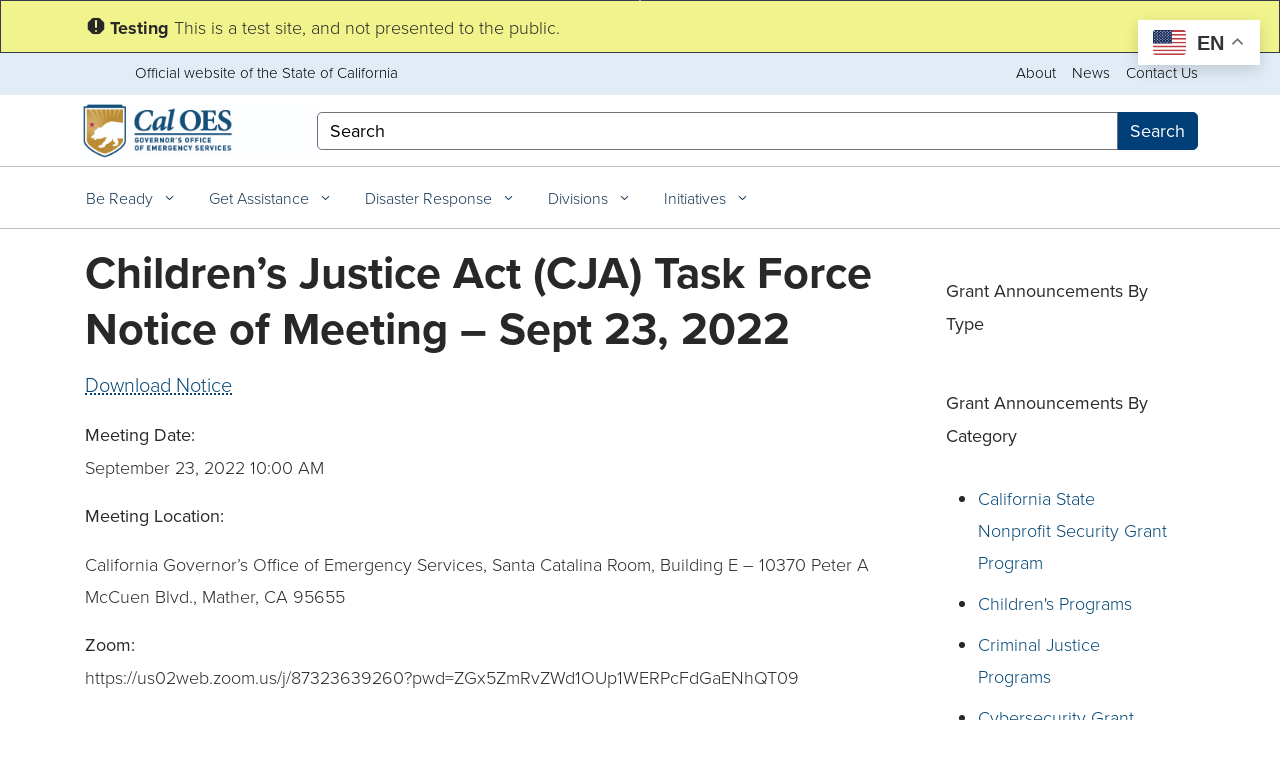

--- FILE ---
content_type: text/html; charset=UTF-8
request_url: https://pfwt.caloes.ca.gov/event/childrens-justice-act-cja-task-force-notice-of-meeting-sept-23-2022/
body_size: 19674
content:
<!DOCTYPE html>
<html class="no-js" lang="en">
<head><style>img.lazy{min-height:1px}</style><link href="https://pfwt.caloes.ca.gov/wp-content/plugins/w3-total-cache/pub/js/lazyload.min.js" as="script">
	<meta charset="UTF-8">
	<meta name="Author" content="State of California" />
	<meta name="Description" content="State of California" />
	<meta name="Keywords" content="California, government" />

	<!-- http://t.co/dKP3o1e -->
	<meta name="HandheldFriendly" content="True">

	<!-- for Blackberry, AvantGo -->
	<meta name="MobileOptimized" content="320">

	<!-- for Windows mobile -->
	<meta name="viewport" content="width=device-width, initial-scale=1.0, minimum-scale=1.0">

	<!-- Google Meta-->
		<meta name="google-site-verification" content="18f83ba1b29444716" />
	
	
	
	<link rel="apple-touch-icon-precomposed" sizes="100x100" href="https://pfwt.caloes.ca.gov/wp-content/themes/CAWeb-1.13.0a/src/images/system/apple-touch-icon-precomposed.png">
	<link rel="apple-touch-icon-precomposed" sizes="192x192" href="https://pfwt.caloes.ca.gov/wp-content/themes/CAWeb-1.13.0a/src/images/system/apple-touch-icon-192x192.png">
	<link rel="apple-touch-icon-precomposed" sizes="180x180" href="https://pfwt.caloes.ca.gov/wp-content/themes/CAWeb-1.13.0a/src/images/system/apple-touch-icon-180x180.png">
	<link rel="apple-touch-icon-precomposed" sizes="152x152" href="https://pfwt.caloes.ca.gov/wp-content/themes/CAWeb-1.13.0a/src/images/system/apple-touch-icon-152x152.png">
	<link rel="apple-touch-icon-precomposed" sizes="144x144" href="https://pfwt.caloes.ca.gov/wp-content/themes/CAWeb-1.13.0a/src/images/system/apple-touch-icon-144x144.png">
	<link rel="apple-touch-icon-precomposed" sizes="120x120" href="https://pfwt.caloes.ca.gov/wp-content/themes/CAWeb-1.13.0a/src/images/system/apple-touch-icon-120x120.png">
	<link rel="apple-touch-icon-precomposed" sizes="114x114" href="https://pfwt.caloes.ca.gov/wp-content/themes/CAWeb-1.13.0a/src/images/system/apple-touch-icon-114x114.png">
	<link rel="apple-touch-icon-precomposed" sizes="72x72" href="https://pfwt.caloes.ca.gov/wp-content/themes/CAWeb-1.13.0a/src/images/system/apple-touch-icon-72x72.png">
	<link rel="apple-touch-icon-precomposed" sizes="57x57" href="https://pfwt.caloes.ca.gov/wp-content/themes/CAWeb-1.13.0a/src/images/system/apple-touch-icon-57x57.png">
	<link rel="apple-touch-icon" href="https://pfwt.caloes.ca.gov/wp-content/themes/CAWeb-1.13.0a/src/images/system/apple-touch-icon.png">

	<link title="Fav Icon" rel="icon" href="https://www.caloes.ca.gov/wp-content/uploads/favicon-1.ico">
	<link rel="shortcut icon" href="https://www.caloes.ca.gov/wp-content/uploads/favicon-1.ico">

	<title>Children&#8217;s Justice Act (CJA) Task Force Notice of Meeting &#8211; Sept 23, 2022 | California Governor&#039;s Office of Emergency Services</title>
<link rel="preconnect" href="https://fonts.gstatic.com" crossorigin /><meta name='robots' content='max-image-preview:large' />
<script type="text/javascript">
			let jqueryParams=[],jQuery=function(r){return jqueryParams=[...jqueryParams,r],jQuery},$=function(r){return jqueryParams=[...jqueryParams,r],$};window.jQuery=jQuery,window.$=jQuery;let customHeadScripts=!1;jQuery.fn=jQuery.prototype={},$.fn=jQuery.prototype={},jQuery.noConflict=function(r){if(window.jQuery)return jQuery=window.jQuery,$=window.jQuery,customHeadScripts=!0,jQuery.noConflict},jQuery.ready=function(r){jqueryParams=[...jqueryParams,r]},$.ready=function(r){jqueryParams=[...jqueryParams,r]},jQuery.load=function(r){jqueryParams=[...jqueryParams,r]},$.load=function(r){jqueryParams=[...jqueryParams,r]},jQuery.fn.ready=function(r){jqueryParams=[...jqueryParams,r]},$.fn.ready=function(r){jqueryParams=[...jqueryParams,r]};</script><link rel='dns-prefetch' href='//www.googletagmanager.com' />
<link rel='dns-prefetch' href='//cse.google.com' />
<link rel='dns-prefetch' href='//fonts.googleapis.com' />
<link rel="alternate" title="oEmbed (JSON)" type="application/json+oembed" href="https://pfwt.caloes.ca.gov/wp-json/oembed/1.0/embed?url=https%3A%2F%2Fpfwt.caloes.ca.gov%2Fevent%2Fchildrens-justice-act-cja-task-force-notice-of-meeting-sept-23-2022%2F" />
<link rel="alternate" title="oEmbed (XML)" type="text/xml+oembed" href="https://pfwt.caloes.ca.gov/wp-json/oembed/1.0/embed?url=https%3A%2F%2Fpfwt.caloes.ca.gov%2Fevent%2Fchildrens-justice-act-cja-task-force-notice-of-meeting-sept-23-2022%2F&#038;format=xml" />
<meta content="CAWeb v.1.13.0a" name="generator"/><link rel='stylesheet' id='dashicons-css' href='https://pfwt.caloes.ca.gov/wp-includes/css/dashicons.min.css?ver=6.9' type='text/css' media='all' />
<link rel='stylesheet' id='thickbox-css' href='https://pfwt.caloes.ca.gov/wp-includes/js/thickbox/thickbox.css?ver=6.9' type='text/css' media='all' />
<style id='wp-block-library-inline-css' type='text/css'>
:root{--wp-block-synced-color:#7a00df;--wp-block-synced-color--rgb:122,0,223;--wp-bound-block-color:var(--wp-block-synced-color);--wp-editor-canvas-background:#ddd;--wp-admin-theme-color:#007cba;--wp-admin-theme-color--rgb:0,124,186;--wp-admin-theme-color-darker-10:#006ba1;--wp-admin-theme-color-darker-10--rgb:0,107,160.5;--wp-admin-theme-color-darker-20:#005a87;--wp-admin-theme-color-darker-20--rgb:0,90,135;--wp-admin-border-width-focus:2px}@media (min-resolution:192dpi){:root{--wp-admin-border-width-focus:1.5px}}.wp-element-button{cursor:pointer}:root .has-very-light-gray-background-color{background-color:#eee}:root .has-very-dark-gray-background-color{background-color:#313131}:root .has-very-light-gray-color{color:#eee}:root .has-very-dark-gray-color{color:#313131}:root .has-vivid-green-cyan-to-vivid-cyan-blue-gradient-background{background:linear-gradient(135deg,#00d084,#0693e3)}:root .has-purple-crush-gradient-background{background:linear-gradient(135deg,#34e2e4,#4721fb 50%,#ab1dfe)}:root .has-hazy-dawn-gradient-background{background:linear-gradient(135deg,#faaca8,#dad0ec)}:root .has-subdued-olive-gradient-background{background:linear-gradient(135deg,#fafae1,#67a671)}:root .has-atomic-cream-gradient-background{background:linear-gradient(135deg,#fdd79a,#004a59)}:root .has-nightshade-gradient-background{background:linear-gradient(135deg,#330968,#31cdcf)}:root .has-midnight-gradient-background{background:linear-gradient(135deg,#020381,#2874fc)}:root{--wp--preset--font-size--normal:16px;--wp--preset--font-size--huge:42px}.has-regular-font-size{font-size:1em}.has-larger-font-size{font-size:2.625em}.has-normal-font-size{font-size:var(--wp--preset--font-size--normal)}.has-huge-font-size{font-size:var(--wp--preset--font-size--huge)}.has-text-align-center{text-align:center}.has-text-align-left{text-align:left}.has-text-align-right{text-align:right}.has-fit-text{white-space:nowrap!important}#end-resizable-editor-section{display:none}.aligncenter{clear:both}.items-justified-left{justify-content:flex-start}.items-justified-center{justify-content:center}.items-justified-right{justify-content:flex-end}.items-justified-space-between{justify-content:space-between}.screen-reader-text{border:0;clip-path:inset(50%);height:1px;margin:-1px;overflow:hidden;padding:0;position:absolute;width:1px;word-wrap:normal!important}.screen-reader-text:focus{background-color:#ddd;clip-path:none;color:#444;display:block;font-size:1em;height:auto;left:5px;line-height:normal;padding:15px 23px 14px;text-decoration:none;top:5px;width:auto;z-index:100000}html :where(.has-border-color){border-style:solid}html :where([style*=border-top-color]){border-top-style:solid}html :where([style*=border-right-color]){border-right-style:solid}html :where([style*=border-bottom-color]){border-bottom-style:solid}html :where([style*=border-left-color]){border-left-style:solid}html :where([style*=border-width]){border-style:solid}html :where([style*=border-top-width]){border-top-style:solid}html :where([style*=border-right-width]){border-right-style:solid}html :where([style*=border-bottom-width]){border-bottom-style:solid}html :where([style*=border-left-width]){border-left-style:solid}html :where(img[class*=wp-image-]){height:auto;max-width:100%}:where(figure){margin:0 0 1em}html :where(.is-position-sticky){--wp-admin--admin-bar--position-offset:var(--wp-admin--admin-bar--height,0px)}@media screen and (max-width:600px){html :where(.is-position-sticky){--wp-admin--admin-bar--position-offset:0px}}

/*# sourceURL=wp-block-library-inline-css */
</style><style id='wp-block-categories-inline-css' type='text/css'>
.wp-block-categories{box-sizing:border-box}.wp-block-categories.alignleft{margin-right:2em}.wp-block-categories.alignright{margin-left:2em}.wp-block-categories.wp-block-categories-dropdown.aligncenter{text-align:center}.wp-block-categories .wp-block-categories__label{display:block;width:100%}
/*# sourceURL=https://pfwt.caloes.ca.gov/wp-includes/blocks/categories/style.min.css */
</style>
<style id='wp-block-heading-inline-css' type='text/css'>
h1:where(.wp-block-heading).has-background,h2:where(.wp-block-heading).has-background,h3:where(.wp-block-heading).has-background,h4:where(.wp-block-heading).has-background,h5:where(.wp-block-heading).has-background,h6:where(.wp-block-heading).has-background{padding:1.25em 2.375em}h1.has-text-align-left[style*=writing-mode]:where([style*=vertical-lr]),h1.has-text-align-right[style*=writing-mode]:where([style*=vertical-rl]),h2.has-text-align-left[style*=writing-mode]:where([style*=vertical-lr]),h2.has-text-align-right[style*=writing-mode]:where([style*=vertical-rl]),h3.has-text-align-left[style*=writing-mode]:where([style*=vertical-lr]),h3.has-text-align-right[style*=writing-mode]:where([style*=vertical-rl]),h4.has-text-align-left[style*=writing-mode]:where([style*=vertical-lr]),h4.has-text-align-right[style*=writing-mode]:where([style*=vertical-rl]),h5.has-text-align-left[style*=writing-mode]:where([style*=vertical-lr]),h5.has-text-align-right[style*=writing-mode]:where([style*=vertical-rl]),h6.has-text-align-left[style*=writing-mode]:where([style*=vertical-lr]),h6.has-text-align-right[style*=writing-mode]:where([style*=vertical-rl]){rotate:180deg}
/*# sourceURL=https://pfwt.caloes.ca.gov/wp-includes/blocks/heading/style.min.css */
</style>
<style id='wp-block-columns-inline-css' type='text/css'>
.wp-block-columns{box-sizing:border-box;display:flex;flex-wrap:wrap!important}@media (min-width:782px){.wp-block-columns{flex-wrap:nowrap!important}}.wp-block-columns{align-items:normal!important}.wp-block-columns.are-vertically-aligned-top{align-items:flex-start}.wp-block-columns.are-vertically-aligned-center{align-items:center}.wp-block-columns.are-vertically-aligned-bottom{align-items:flex-end}@media (max-width:781px){.wp-block-columns:not(.is-not-stacked-on-mobile)>.wp-block-column{flex-basis:100%!important}}@media (min-width:782px){.wp-block-columns:not(.is-not-stacked-on-mobile)>.wp-block-column{flex-basis:0;flex-grow:1}.wp-block-columns:not(.is-not-stacked-on-mobile)>.wp-block-column[style*=flex-basis]{flex-grow:0}}.wp-block-columns.is-not-stacked-on-mobile{flex-wrap:nowrap!important}.wp-block-columns.is-not-stacked-on-mobile>.wp-block-column{flex-basis:0;flex-grow:1}.wp-block-columns.is-not-stacked-on-mobile>.wp-block-column[style*=flex-basis]{flex-grow:0}:where(.wp-block-columns){margin-bottom:1.75em}:where(.wp-block-columns.has-background){padding:1.25em 2.375em}.wp-block-column{flex-grow:1;min-width:0;overflow-wrap:break-word;word-break:break-word}.wp-block-column.is-vertically-aligned-top{align-self:flex-start}.wp-block-column.is-vertically-aligned-center{align-self:center}.wp-block-column.is-vertically-aligned-bottom{align-self:flex-end}.wp-block-column.is-vertically-aligned-stretch{align-self:stretch}.wp-block-column.is-vertically-aligned-bottom,.wp-block-column.is-vertically-aligned-center,.wp-block-column.is-vertically-aligned-top{width:100%}
/*# sourceURL=https://pfwt.caloes.ca.gov/wp-includes/blocks/columns/style.min.css */
</style>
<style id='wp-block-group-inline-css' type='text/css'>
.wp-block-group{box-sizing:border-box}:where(.wp-block-group.wp-block-group-is-layout-constrained){position:relative}
/*# sourceURL=https://pfwt.caloes.ca.gov/wp-includes/blocks/group/style.min.css */
</style>
<style id='wp-block-group-theme-inline-css' type='text/css'>
:where(.wp-block-group.has-background){padding:1.25em 2.375em}
/*# sourceURL=https://pfwt.caloes.ca.gov/wp-includes/blocks/group/theme.min.css */
</style>
<style id='wp-block-paragraph-inline-css' type='text/css'>
.is-small-text{font-size:.875em}.is-regular-text{font-size:1em}.is-large-text{font-size:2.25em}.is-larger-text{font-size:3em}.has-drop-cap:not(:focus):first-letter{float:left;font-size:8.4em;font-style:normal;font-weight:100;line-height:.68;margin:.05em .1em 0 0;text-transform:uppercase}body.rtl .has-drop-cap:not(:focus):first-letter{float:none;margin-left:.1em}p.has-drop-cap.has-background{overflow:hidden}:root :where(p.has-background){padding:1.25em 2.375em}:where(p.has-text-color:not(.has-link-color)) a{color:inherit}p.has-text-align-left[style*="writing-mode:vertical-lr"],p.has-text-align-right[style*="writing-mode:vertical-rl"]{rotate:180deg}
/*# sourceURL=https://pfwt.caloes.ca.gov/wp-includes/blocks/paragraph/style.min.css */
</style>
<style id='global-styles-inline-css' type='text/css'>
:root{--wp--preset--aspect-ratio--square: 1;--wp--preset--aspect-ratio--4-3: 4/3;--wp--preset--aspect-ratio--3-4: 3/4;--wp--preset--aspect-ratio--3-2: 3/2;--wp--preset--aspect-ratio--2-3: 2/3;--wp--preset--aspect-ratio--16-9: 16/9;--wp--preset--aspect-ratio--9-16: 9/16;--wp--preset--color--black: #000000;--wp--preset--color--cyan-bluish-gray: #abb8c3;--wp--preset--color--white: #ffffff;--wp--preset--color--pale-pink: #f78da7;--wp--preset--color--vivid-red: #cf2e2e;--wp--preset--color--luminous-vivid-orange: #ff6900;--wp--preset--color--luminous-vivid-amber: #fcb900;--wp--preset--color--light-green-cyan: #7bdcb5;--wp--preset--color--vivid-green-cyan: #00d084;--wp--preset--color--pale-cyan-blue: #8ed1fc;--wp--preset--color--vivid-cyan-blue: #0693e3;--wp--preset--color--vivid-purple: #9b51e0;--wp--preset--gradient--vivid-cyan-blue-to-vivid-purple: linear-gradient(135deg,rgb(6,147,227) 0%,rgb(155,81,224) 100%);--wp--preset--gradient--light-green-cyan-to-vivid-green-cyan: linear-gradient(135deg,rgb(122,220,180) 0%,rgb(0,208,130) 100%);--wp--preset--gradient--luminous-vivid-amber-to-luminous-vivid-orange: linear-gradient(135deg,rgb(252,185,0) 0%,rgb(255,105,0) 100%);--wp--preset--gradient--luminous-vivid-orange-to-vivid-red: linear-gradient(135deg,rgb(255,105,0) 0%,rgb(207,46,46) 100%);--wp--preset--gradient--very-light-gray-to-cyan-bluish-gray: linear-gradient(135deg,rgb(238,238,238) 0%,rgb(169,184,195) 100%);--wp--preset--gradient--cool-to-warm-spectrum: linear-gradient(135deg,rgb(74,234,220) 0%,rgb(151,120,209) 20%,rgb(207,42,186) 40%,rgb(238,44,130) 60%,rgb(251,105,98) 80%,rgb(254,248,76) 100%);--wp--preset--gradient--blush-light-purple: linear-gradient(135deg,rgb(255,206,236) 0%,rgb(152,150,240) 100%);--wp--preset--gradient--blush-bordeaux: linear-gradient(135deg,rgb(254,205,165) 0%,rgb(254,45,45) 50%,rgb(107,0,62) 100%);--wp--preset--gradient--luminous-dusk: linear-gradient(135deg,rgb(255,203,112) 0%,rgb(199,81,192) 50%,rgb(65,88,208) 100%);--wp--preset--gradient--pale-ocean: linear-gradient(135deg,rgb(255,245,203) 0%,rgb(182,227,212) 50%,rgb(51,167,181) 100%);--wp--preset--gradient--electric-grass: linear-gradient(135deg,rgb(202,248,128) 0%,rgb(113,206,126) 100%);--wp--preset--gradient--midnight: linear-gradient(135deg,rgb(2,3,129) 0%,rgb(40,116,252) 100%);--wp--preset--font-size--small: 13px;--wp--preset--font-size--medium: 20px;--wp--preset--font-size--large: 36px;--wp--preset--font-size--x-large: 42px;--wp--preset--spacing--20: 0.44rem;--wp--preset--spacing--30: 0.67rem;--wp--preset--spacing--40: 1rem;--wp--preset--spacing--50: 1.5rem;--wp--preset--spacing--60: 2.25rem;--wp--preset--spacing--70: 3.38rem;--wp--preset--spacing--80: 5.06rem;--wp--preset--shadow--natural: 6px 6px 9px rgba(0, 0, 0, 0.2);--wp--preset--shadow--deep: 12px 12px 50px rgba(0, 0, 0, 0.4);--wp--preset--shadow--sharp: 6px 6px 0px rgba(0, 0, 0, 0.2);--wp--preset--shadow--outlined: 6px 6px 0px -3px rgb(255, 255, 255), 6px 6px rgb(0, 0, 0);--wp--preset--shadow--crisp: 6px 6px 0px rgb(0, 0, 0);}:root { --wp--style--global--content-size: 823px;--wp--style--global--wide-size: 1080px; }:where(body) { margin: 0; }.wp-site-blocks > .alignleft { float: left; margin-right: 2em; }.wp-site-blocks > .alignright { float: right; margin-left: 2em; }.wp-site-blocks > .aligncenter { justify-content: center; margin-left: auto; margin-right: auto; }:where(.is-layout-flex){gap: 0.5em;}:where(.is-layout-grid){gap: 0.5em;}.is-layout-flow > .alignleft{float: left;margin-inline-start: 0;margin-inline-end: 2em;}.is-layout-flow > .alignright{float: right;margin-inline-start: 2em;margin-inline-end: 0;}.is-layout-flow > .aligncenter{margin-left: auto !important;margin-right: auto !important;}.is-layout-constrained > .alignleft{float: left;margin-inline-start: 0;margin-inline-end: 2em;}.is-layout-constrained > .alignright{float: right;margin-inline-start: 2em;margin-inline-end: 0;}.is-layout-constrained > .aligncenter{margin-left: auto !important;margin-right: auto !important;}.is-layout-constrained > :where(:not(.alignleft):not(.alignright):not(.alignfull)){max-width: var(--wp--style--global--content-size);margin-left: auto !important;margin-right: auto !important;}.is-layout-constrained > .alignwide{max-width: var(--wp--style--global--wide-size);}body .is-layout-flex{display: flex;}.is-layout-flex{flex-wrap: wrap;align-items: center;}.is-layout-flex > :is(*, div){margin: 0;}body .is-layout-grid{display: grid;}.is-layout-grid > :is(*, div){margin: 0;}body{padding-top: 0px;padding-right: 0px;padding-bottom: 0px;padding-left: 0px;}:root :where(.wp-element-button, .wp-block-button__link){background-color: #32373c;border-width: 0;color: #fff;font-family: inherit;font-size: inherit;font-style: inherit;font-weight: inherit;letter-spacing: inherit;line-height: inherit;padding-top: calc(0.667em + 2px);padding-right: calc(1.333em + 2px);padding-bottom: calc(0.667em + 2px);padding-left: calc(1.333em + 2px);text-decoration: none;text-transform: inherit;}.has-black-color{color: var(--wp--preset--color--black) !important;}.has-cyan-bluish-gray-color{color: var(--wp--preset--color--cyan-bluish-gray) !important;}.has-white-color{color: var(--wp--preset--color--white) !important;}.has-pale-pink-color{color: var(--wp--preset--color--pale-pink) !important;}.has-vivid-red-color{color: var(--wp--preset--color--vivid-red) !important;}.has-luminous-vivid-orange-color{color: var(--wp--preset--color--luminous-vivid-orange) !important;}.has-luminous-vivid-amber-color{color: var(--wp--preset--color--luminous-vivid-amber) !important;}.has-light-green-cyan-color{color: var(--wp--preset--color--light-green-cyan) !important;}.has-vivid-green-cyan-color{color: var(--wp--preset--color--vivid-green-cyan) !important;}.has-pale-cyan-blue-color{color: var(--wp--preset--color--pale-cyan-blue) !important;}.has-vivid-cyan-blue-color{color: var(--wp--preset--color--vivid-cyan-blue) !important;}.has-vivid-purple-color{color: var(--wp--preset--color--vivid-purple) !important;}.has-black-background-color{background-color: var(--wp--preset--color--black) !important;}.has-cyan-bluish-gray-background-color{background-color: var(--wp--preset--color--cyan-bluish-gray) !important;}.has-white-background-color{background-color: var(--wp--preset--color--white) !important;}.has-pale-pink-background-color{background-color: var(--wp--preset--color--pale-pink) !important;}.has-vivid-red-background-color{background-color: var(--wp--preset--color--vivid-red) !important;}.has-luminous-vivid-orange-background-color{background-color: var(--wp--preset--color--luminous-vivid-orange) !important;}.has-luminous-vivid-amber-background-color{background-color: var(--wp--preset--color--luminous-vivid-amber) !important;}.has-light-green-cyan-background-color{background-color: var(--wp--preset--color--light-green-cyan) !important;}.has-vivid-green-cyan-background-color{background-color: var(--wp--preset--color--vivid-green-cyan) !important;}.has-pale-cyan-blue-background-color{background-color: var(--wp--preset--color--pale-cyan-blue) !important;}.has-vivid-cyan-blue-background-color{background-color: var(--wp--preset--color--vivid-cyan-blue) !important;}.has-vivid-purple-background-color{background-color: var(--wp--preset--color--vivid-purple) !important;}.has-black-border-color{border-color: var(--wp--preset--color--black) !important;}.has-cyan-bluish-gray-border-color{border-color: var(--wp--preset--color--cyan-bluish-gray) !important;}.has-white-border-color{border-color: var(--wp--preset--color--white) !important;}.has-pale-pink-border-color{border-color: var(--wp--preset--color--pale-pink) !important;}.has-vivid-red-border-color{border-color: var(--wp--preset--color--vivid-red) !important;}.has-luminous-vivid-orange-border-color{border-color: var(--wp--preset--color--luminous-vivid-orange) !important;}.has-luminous-vivid-amber-border-color{border-color: var(--wp--preset--color--luminous-vivid-amber) !important;}.has-light-green-cyan-border-color{border-color: var(--wp--preset--color--light-green-cyan) !important;}.has-vivid-green-cyan-border-color{border-color: var(--wp--preset--color--vivid-green-cyan) !important;}.has-pale-cyan-blue-border-color{border-color: var(--wp--preset--color--pale-cyan-blue) !important;}.has-vivid-cyan-blue-border-color{border-color: var(--wp--preset--color--vivid-cyan-blue) !important;}.has-vivid-purple-border-color{border-color: var(--wp--preset--color--vivid-purple) !important;}.has-vivid-cyan-blue-to-vivid-purple-gradient-background{background: var(--wp--preset--gradient--vivid-cyan-blue-to-vivid-purple) !important;}.has-light-green-cyan-to-vivid-green-cyan-gradient-background{background: var(--wp--preset--gradient--light-green-cyan-to-vivid-green-cyan) !important;}.has-luminous-vivid-amber-to-luminous-vivid-orange-gradient-background{background: var(--wp--preset--gradient--luminous-vivid-amber-to-luminous-vivid-orange) !important;}.has-luminous-vivid-orange-to-vivid-red-gradient-background{background: var(--wp--preset--gradient--luminous-vivid-orange-to-vivid-red) !important;}.has-very-light-gray-to-cyan-bluish-gray-gradient-background{background: var(--wp--preset--gradient--very-light-gray-to-cyan-bluish-gray) !important;}.has-cool-to-warm-spectrum-gradient-background{background: var(--wp--preset--gradient--cool-to-warm-spectrum) !important;}.has-blush-light-purple-gradient-background{background: var(--wp--preset--gradient--blush-light-purple) !important;}.has-blush-bordeaux-gradient-background{background: var(--wp--preset--gradient--blush-bordeaux) !important;}.has-luminous-dusk-gradient-background{background: var(--wp--preset--gradient--luminous-dusk) !important;}.has-pale-ocean-gradient-background{background: var(--wp--preset--gradient--pale-ocean) !important;}.has-electric-grass-gradient-background{background: var(--wp--preset--gradient--electric-grass) !important;}.has-midnight-gradient-background{background: var(--wp--preset--gradient--midnight) !important;}.has-small-font-size{font-size: var(--wp--preset--font-size--small) !important;}.has-medium-font-size{font-size: var(--wp--preset--font-size--medium) !important;}.has-large-font-size{font-size: var(--wp--preset--font-size--large) !important;}.has-x-large-font-size{font-size: var(--wp--preset--font-size--x-large) !important;}
:where(.wp-block-columns.is-layout-flex){gap: 2em;}:where(.wp-block-columns.is-layout-grid){gap: 2em;}
/*# sourceURL=global-styles-inline-css */
</style>
<style id='core-block-supports-inline-css' type='text/css'>
.wp-container-core-columns-is-layout-9d6595d7{flex-wrap:nowrap;}
/*# sourceURL=core-block-supports-inline-css */
</style>

<link rel='stylesheet' id='incident_public_styles-css' href='https://pfwt.caloes.ca.gov/wp-content/plugins/incident_minimal-2.0.0/css/incident_public_styles.css?ver=6.9' type='text/css' media='all' />
<link rel='stylesheet' id='divi-style-css' href='https://pfwt.caloes.ca.gov/wp-content/themes/CAWeb-1.13.0a/style.css?ver=4.27.4' type='text/css' media='all' />
<style id='divi-style-parent-inline-inline-css' type='text/css'>
/*!
Theme Name: Divi
Theme URI: http://www.elegantthemes.com/gallery/divi/
Version: 4.27.4
Description: Smart. Flexible. Beautiful. Divi is the most powerful theme in our collection.
Author: Elegant Themes
Author URI: http://www.elegantthemes.com
License: GNU General Public License v2
License URI: http://www.gnu.org/licenses/gpl-2.0.html
*/

a,abbr,acronym,address,applet,b,big,blockquote,body,center,cite,code,dd,del,dfn,div,dl,dt,em,fieldset,font,form,h1,h2,h3,h4,h5,h6,html,i,iframe,img,ins,kbd,label,legend,li,object,ol,p,pre,q,s,samp,small,span,strike,strong,sub,sup,tt,u,ul,var{margin:0;padding:0;border:0;outline:0;font-size:100%;-ms-text-size-adjust:100%;-webkit-text-size-adjust:100%;vertical-align:baseline;background:transparent}body{line-height:1}ol,ul{list-style:none}blockquote,q{quotes:none}blockquote:after,blockquote:before,q:after,q:before{content:"";content:none}blockquote{margin:20px 0 30px;border-left:5px solid;padding-left:20px}:focus{outline:0}del{text-decoration:line-through}pre{overflow:auto;padding:10px}figure{margin:0}table{border-collapse:collapse;border-spacing:0}article,aside,footer,header,hgroup,nav,section{display:block}body{font-family:Open Sans,Arial,sans-serif;font-size:14px;color:#666;background-color:#fff;line-height:1.7em;font-weight:500;-webkit-font-smoothing:antialiased;-moz-osx-font-smoothing:grayscale}body.page-template-page-template-blank-php #page-container{padding-top:0!important}body.et_cover_background{background-size:cover!important;background-position:top!important;background-repeat:no-repeat!important;background-attachment:fixed}a{color:#2ea3f2}a,a:hover{text-decoration:none}p{padding-bottom:1em}p:not(.has-background):last-of-type{padding-bottom:0}p.et_normal_padding{padding-bottom:1em}strong{font-weight:700}cite,em,i{font-style:italic}code,pre{font-family:Courier New,monospace;margin-bottom:10px}ins{text-decoration:none}sub,sup{height:0;line-height:1;position:relative;vertical-align:baseline}sup{bottom:.8em}sub{top:.3em}dl{margin:0 0 1.5em}dl dt{font-weight:700}dd{margin-left:1.5em}blockquote p{padding-bottom:0}embed,iframe,object,video{max-width:100%}h1,h2,h3,h4,h5,h6{color:#333;padding-bottom:10px;line-height:1em;font-weight:500}h1 a,h2 a,h3 a,h4 a,h5 a,h6 a{color:inherit}h1{font-size:30px}h2{font-size:26px}h3{font-size:22px}h4{font-size:18px}h5{font-size:16px}h6{font-size:14px}input{-webkit-appearance:none}input[type=checkbox]{-webkit-appearance:checkbox}input[type=radio]{-webkit-appearance:radio}input.text,input.title,input[type=email],input[type=password],input[type=tel],input[type=text],select,textarea{background-color:#fff;border:1px solid #bbb;padding:2px;color:#4e4e4e}input.text:focus,input.title:focus,input[type=text]:focus,select:focus,textarea:focus{border-color:#2d3940;color:#3e3e3e}input.text,input.title,input[type=text],select,textarea{margin:0}textarea{padding:4px}button,input,select,textarea{font-family:inherit}img{max-width:100%;height:auto}.clear{clear:both}br.clear{margin:0;padding:0}.pagination{clear:both}#et_search_icon:hover,.et-social-icon a:hover,.et_password_protected_form .et_submit_button,.form-submit .et_pb_buttontton.alt.disabled,.nav-single a,.posted_in a{color:#2ea3f2}.et-search-form,blockquote{border-color:#2ea3f2}#main-content{background-color:#fff}.container{width:80%;max-width:1080px;margin:auto;position:relative}body:not(.et-tb) #main-content .container,body:not(.et-tb-has-header) #main-content .container{padding-top:58px}.et_full_width_page #main-content .container:before{display:none}.main_title{margin-bottom:20px}.et_password_protected_form .et_submit_button:hover,.form-submit .et_pb_button:hover{background:rgba(0,0,0,.05)}.et_button_icon_visible .et_pb_button{padding-right:2em;padding-left:.7em}.et_button_icon_visible .et_pb_button:after{opacity:1;margin-left:0}.et_button_left .et_pb_button:hover:after{left:.15em}.et_button_left .et_pb_button:after{margin-left:0;left:1em}.et_button_icon_visible.et_button_left .et_pb_button,.et_button_left .et_pb_button:hover,.et_button_left .et_pb_module .et_pb_button:hover{padding-left:2em;padding-right:.7em}.et_button_icon_visible.et_button_left .et_pb_button:after,.et_button_left .et_pb_button:hover:after{left:.15em}.et_password_protected_form .et_submit_button:hover,.form-submit .et_pb_button:hover{padding:.3em 1em}.et_button_no_icon .et_pb_button:after{display:none}.et_button_no_icon.et_button_icon_visible.et_button_left .et_pb_button,.et_button_no_icon.et_button_left .et_pb_button:hover,.et_button_no_icon .et_pb_button,.et_button_no_icon .et_pb_button:hover{padding:.3em 1em!important}.et_button_custom_icon .et_pb_button:after{line-height:1.7em}.et_button_custom_icon.et_button_icon_visible .et_pb_button:after,.et_button_custom_icon .et_pb_button:hover:after{margin-left:.3em}#left-area .post_format-post-format-gallery .wp-block-gallery:first-of-type{padding:0;margin-bottom:-16px}.entry-content table:not(.variations){border:1px solid #eee;margin:0 0 15px;text-align:left;width:100%}.entry-content thead th,.entry-content tr th{color:#555;font-weight:700;padding:9px 24px}.entry-content tr td{border-top:1px solid #eee;padding:6px 24px}#left-area ul,.entry-content ul,.et-l--body ul,.et-l--footer ul,.et-l--header ul{list-style-type:disc;padding:0 0 23px 1em;line-height:26px}#left-area ol,.entry-content ol,.et-l--body ol,.et-l--footer ol,.et-l--header ol{list-style-type:decimal;list-style-position:inside;padding:0 0 23px;line-height:26px}#left-area ul li ul,.entry-content ul li ol{padding:2px 0 2px 20px}#left-area ol li ul,.entry-content ol li ol,.et-l--body ol li ol,.et-l--footer ol li ol,.et-l--header ol li ol{padding:2px 0 2px 35px}#left-area ul.wp-block-gallery{display:-webkit-box;display:-ms-flexbox;display:flex;-ms-flex-wrap:wrap;flex-wrap:wrap;list-style-type:none;padding:0}#left-area ul.products{padding:0!important;line-height:1.7!important;list-style:none!important}.gallery-item a{display:block}.gallery-caption,.gallery-item a{width:90%}#wpadminbar{z-index:100001}#left-area .post-meta{font-size:14px;padding-bottom:15px}#left-area .post-meta a{text-decoration:none;color:#666}#left-area .et_featured_image{padding-bottom:7px}.single .post{padding-bottom:25px}body.single .et_audio_content{margin-bottom:-6px}.nav-single a{text-decoration:none;color:#2ea3f2;font-size:14px;font-weight:400}.nav-previous{float:left}.nav-next{float:right}.et_password_protected_form p input{background-color:#eee;border:none!important;width:100%!important;border-radius:0!important;font-size:14px;color:#999!important;padding:16px!important;-webkit-box-sizing:border-box;box-sizing:border-box}.et_password_protected_form label{display:none}.et_password_protected_form .et_submit_button{font-family:inherit;display:block;float:right;margin:8px auto 0;cursor:pointer}.post-password-required p.nocomments.container{max-width:100%}.post-password-required p.nocomments.container:before{display:none}.aligncenter,div.post .new-post .aligncenter{display:block;margin-left:auto;margin-right:auto}.wp-caption{border:1px solid #ddd;text-align:center;background-color:#f3f3f3;margin-bottom:10px;max-width:96%;padding:8px}.wp-caption.alignleft{margin:0 30px 20px 0}.wp-caption.alignright{margin:0 0 20px 30px}.wp-caption img{margin:0;padding:0;border:0}.wp-caption p.wp-caption-text{font-size:12px;padding:0 4px 5px;margin:0}.alignright{float:right}.alignleft{float:left}img.alignleft{display:inline;float:left;margin-right:15px}img.alignright{display:inline;float:right;margin-left:15px}.page.et_pb_pagebuilder_layout #main-content{background-color:transparent}body #main-content .et_builder_inner_content>h1,body #main-content .et_builder_inner_content>h2,body #main-content .et_builder_inner_content>h3,body #main-content .et_builder_inner_content>h4,body #main-content .et_builder_inner_content>h5,body #main-content .et_builder_inner_content>h6{line-height:1.4em}body #main-content .et_builder_inner_content>p{line-height:1.7em}.wp-block-pullquote{margin:20px 0 30px}.wp-block-pullquote.has-background blockquote{border-left:none}.wp-block-group.has-background{padding:1.5em 1.5em .5em}@media (min-width:981px){#left-area{width:79.125%;padding-bottom:23px}#main-content .container:before{content:"";position:absolute;top:0;height:100%;width:1px;background-color:#e2e2e2}.et_full_width_page #left-area,.et_no_sidebar #left-area{float:none;width:100%!important}.et_full_width_page #left-area{padding-bottom:0}.et_no_sidebar #main-content .container:before{display:none}}@media (max-width:980px){#page-container{padding-top:80px}.et-tb #page-container,.et-tb-has-header #page-container{padding-top:0!important}#left-area,#sidebar{width:100%!important}#main-content .container:before{display:none!important}.et_full_width_page .et_gallery_item:nth-child(4n+1){clear:none}}@media print{#page-container{padding-top:0!important}}#wp-admin-bar-et-use-visual-builder a:before{font-family:ETmodules!important;content:"\e625";font-size:30px!important;width:28px;margin-top:-3px;color:#974df3!important}#wp-admin-bar-et-use-visual-builder:hover a:before{color:#fff!important}#wp-admin-bar-et-use-visual-builder:hover a,#wp-admin-bar-et-use-visual-builder a:hover{transition:background-color .5s ease;-webkit-transition:background-color .5s ease;-moz-transition:background-color .5s ease;background-color:#7e3bd0!important;color:#fff!important}* html .clearfix,:first-child+html .clearfix{zoom:1}.iphone .et_pb_section_video_bg video::-webkit-media-controls-start-playback-button{display:none!important;-webkit-appearance:none}.et_mobile_device .et_pb_section_parallax .et_pb_parallax_css{background-attachment:scroll}.et-social-facebook a.icon:before{content:"\e093"}.et-social-twitter a.icon:before{content:"\e094"}.et-social-google-plus a.icon:before{content:"\e096"}.et-social-instagram a.icon:before{content:"\e09a"}.et-social-rss a.icon:before{content:"\e09e"}.ai1ec-single-event:after{content:" ";display:table;clear:both}.evcal_event_details .evcal_evdata_cell .eventon_details_shading_bot.eventon_details_shading_bot{z-index:3}.wp-block-divi-layout{margin-bottom:1em}*{-webkit-box-sizing:border-box;box-sizing:border-box}#et-info-email:before,#et-info-phone:before,#et_search_icon:before,.comment-reply-link:after,.et-cart-info span:before,.et-pb-arrow-next:before,.et-pb-arrow-prev:before,.et-social-icon a:before,.et_audio_container .mejs-playpause-button button:before,.et_audio_container .mejs-volume-button button:before,.et_overlay:before,.et_password_protected_form .et_submit_button:after,.et_pb_button:after,.et_pb_contact_reset:after,.et_pb_contact_submit:after,.et_pb_font_icon:before,.et_pb_newsletter_button:after,.et_pb_pricing_table_button:after,.et_pb_promo_button:after,.et_pb_testimonial:before,.et_pb_toggle_title:before,.form-submit .et_pb_button:after,.mobile_menu_bar:before,a.et_pb_more_button:after{font-family:ETmodules!important;speak:none;font-style:normal;font-weight:400;-webkit-font-feature-settings:normal;font-feature-settings:normal;font-variant:normal;text-transform:none;line-height:1;-webkit-font-smoothing:antialiased;-moz-osx-font-smoothing:grayscale;text-shadow:0 0;direction:ltr}.et-pb-icon,.et_pb_custom_button_icon.et_pb_button:after,.et_pb_login .et_pb_custom_button_icon.et_pb_button:after,.et_pb_woo_custom_button_icon .button.et_pb_custom_button_icon.et_pb_button:after,.et_pb_woo_custom_button_icon .button.et_pb_custom_button_icon.et_pb_button:hover:after{content:attr(data-icon)}.et-pb-icon{font-family:ETmodules;speak:none;font-weight:400;-webkit-font-feature-settings:normal;font-feature-settings:normal;font-variant:normal;text-transform:none;line-height:1;-webkit-font-smoothing:antialiased;font-size:96px;font-style:normal;display:inline-block;-webkit-box-sizing:border-box;box-sizing:border-box;direction:ltr}#et-ajax-saving{display:none;-webkit-transition:background .3s,-webkit-box-shadow .3s;transition:background .3s,-webkit-box-shadow .3s;transition:background .3s,box-shadow .3s;transition:background .3s,box-shadow .3s,-webkit-box-shadow .3s;-webkit-box-shadow:rgba(0,139,219,.247059) 0 0 60px;box-shadow:0 0 60px rgba(0,139,219,.247059);position:fixed;top:50%;left:50%;width:50px;height:50px;background:#fff;border-radius:50px;margin:-25px 0 0 -25px;z-index:999999;text-align:center}#et-ajax-saving img{margin:9px}.et-safe-mode-indicator,.et-safe-mode-indicator:focus,.et-safe-mode-indicator:hover{-webkit-box-shadow:0 5px 10px rgba(41,196,169,.15);box-shadow:0 5px 10px rgba(41,196,169,.15);background:#29c4a9;color:#fff;font-size:14px;font-weight:600;padding:12px;line-height:16px;border-radius:3px;position:fixed;bottom:30px;right:30px;z-index:999999;text-decoration:none;font-family:Open Sans,sans-serif;-webkit-font-smoothing:antialiased;-moz-osx-font-smoothing:grayscale}.et_pb_button{font-size:20px;font-weight:500;padding:.3em 1em;line-height:1.7em!important;background-color:transparent;background-size:cover;background-position:50%;background-repeat:no-repeat;border:2px solid;border-radius:3px;-webkit-transition-duration:.2s;transition-duration:.2s;-webkit-transition-property:all!important;transition-property:all!important}.et_pb_button,.et_pb_button_inner{position:relative}.et_pb_button:hover,.et_pb_module .et_pb_button:hover{border:2px solid transparent;padding:.3em 2em .3em .7em}.et_pb_button:hover{background-color:hsla(0,0%,100%,.2)}.et_pb_bg_layout_light.et_pb_button:hover,.et_pb_bg_layout_light .et_pb_button:hover{background-color:rgba(0,0,0,.05)}.et_pb_button:after,.et_pb_button:before{font-size:32px;line-height:1em;content:"\35";opacity:0;position:absolute;margin-left:-1em;-webkit-transition:all .2s;transition:all .2s;text-transform:none;-webkit-font-feature-settings:"kern" off;font-feature-settings:"kern" off;font-variant:none;font-style:normal;font-weight:400;text-shadow:none}.et_pb_button.et_hover_enabled:hover:after,.et_pb_button.et_pb_hovered:hover:after{-webkit-transition:none!important;transition:none!important}.et_pb_button:before{display:none}.et_pb_button:hover:after{opacity:1;margin-left:0}.et_pb_column_1_3 h1,.et_pb_column_1_4 h1,.et_pb_column_1_5 h1,.et_pb_column_1_6 h1,.et_pb_column_2_5 h1{font-size:26px}.et_pb_column_1_3 h2,.et_pb_column_1_4 h2,.et_pb_column_1_5 h2,.et_pb_column_1_6 h2,.et_pb_column_2_5 h2{font-size:23px}.et_pb_column_1_3 h3,.et_pb_column_1_4 h3,.et_pb_column_1_5 h3,.et_pb_column_1_6 h3,.et_pb_column_2_5 h3{font-size:20px}.et_pb_column_1_3 h4,.et_pb_column_1_4 h4,.et_pb_column_1_5 h4,.et_pb_column_1_6 h4,.et_pb_column_2_5 h4{font-size:18px}.et_pb_column_1_3 h5,.et_pb_column_1_4 h5,.et_pb_column_1_5 h5,.et_pb_column_1_6 h5,.et_pb_column_2_5 h5{font-size:16px}.et_pb_column_1_3 h6,.et_pb_column_1_4 h6,.et_pb_column_1_5 h6,.et_pb_column_1_6 h6,.et_pb_column_2_5 h6{font-size:15px}.et_pb_bg_layout_dark,.et_pb_bg_layout_dark h1,.et_pb_bg_layout_dark h2,.et_pb_bg_layout_dark h3,.et_pb_bg_layout_dark h4,.et_pb_bg_layout_dark h5,.et_pb_bg_layout_dark h6{color:#fff!important}.et_pb_module.et_pb_text_align_left{text-align:left}.et_pb_module.et_pb_text_align_center{text-align:center}.et_pb_module.et_pb_text_align_right{text-align:right}.et_pb_module.et_pb_text_align_justified{text-align:justify}.clearfix:after{visibility:hidden;display:block;font-size:0;content:" ";clear:both;height:0}.et_pb_bg_layout_light .et_pb_more_button{color:#2ea3f2}.et_builder_inner_content{position:relative;z-index:1}header .et_builder_inner_content{z-index:2}.et_pb_css_mix_blend_mode_passthrough{mix-blend-mode:unset!important}.et_pb_image_container{margin:-20px -20px 29px}.et_pb_module_inner{position:relative}.et_hover_enabled_preview{z-index:2}.et_hover_enabled:hover{position:relative;z-index:2}.et_pb_all_tabs,.et_pb_module,.et_pb_posts_nav a,.et_pb_tab,.et_pb_with_background{position:relative;background-size:cover;background-position:50%;background-repeat:no-repeat}.et_pb_background_mask,.et_pb_background_pattern{bottom:0;left:0;position:absolute;right:0;top:0}.et_pb_background_mask{background-size:calc(100% + 2px) calc(100% + 2px);background-repeat:no-repeat;background-position:50%;overflow:hidden}.et_pb_background_pattern{background-position:0 0;background-repeat:repeat}.et_pb_with_border{position:relative;border:0 solid #333}.post-password-required .et_pb_row{padding:0;width:100%}.post-password-required .et_password_protected_form{min-height:0}body.et_pb_pagebuilder_layout.et_pb_show_title .post-password-required .et_password_protected_form h1,body:not(.et_pb_pagebuilder_layout) .post-password-required .et_password_protected_form h1{display:none}.et_pb_no_bg{padding:0!important}.et_overlay.et_pb_inline_icon:before,.et_pb_inline_icon:before{content:attr(data-icon)}.et_pb_more_button{color:inherit;text-shadow:none;text-decoration:none;display:inline-block;margin-top:20px}.et_parallax_bg_wrap{overflow:hidden;position:absolute;top:0;right:0;bottom:0;left:0}.et_parallax_bg{background-repeat:no-repeat;background-position:top;background-size:cover;position:absolute;bottom:0;left:0;width:100%;height:100%;display:block}.et_parallax_bg.et_parallax_bg__hover,.et_parallax_bg.et_parallax_bg_phone,.et_parallax_bg.et_parallax_bg_tablet,.et_parallax_gradient.et_parallax_gradient__hover,.et_parallax_gradient.et_parallax_gradient_phone,.et_parallax_gradient.et_parallax_gradient_tablet,.et_pb_section_parallax_hover:hover .et_parallax_bg:not(.et_parallax_bg__hover),.et_pb_section_parallax_hover:hover .et_parallax_gradient:not(.et_parallax_gradient__hover){display:none}.et_pb_section_parallax_hover:hover .et_parallax_bg.et_parallax_bg__hover,.et_pb_section_parallax_hover:hover .et_parallax_gradient.et_parallax_gradient__hover{display:block}.et_parallax_gradient{bottom:0;display:block;left:0;position:absolute;right:0;top:0}.et_pb_module.et_pb_section_parallax,.et_pb_posts_nav a.et_pb_section_parallax,.et_pb_tab.et_pb_section_parallax{position:relative}.et_pb_section_parallax .et_pb_parallax_css,.et_pb_slides .et_parallax_bg.et_pb_parallax_css{background-attachment:fixed}body.et-bfb .et_pb_section_parallax .et_pb_parallax_css,body.et-bfb .et_pb_slides .et_parallax_bg.et_pb_parallax_css{background-attachment:scroll;bottom:auto}.et_pb_section_parallax.et_pb_column .et_pb_module,.et_pb_section_parallax.et_pb_row .et_pb_column,.et_pb_section_parallax.et_pb_row .et_pb_module{z-index:9;position:relative}.et_pb_more_button:hover:after{opacity:1;margin-left:0}.et_pb_preload .et_pb_section_video_bg,.et_pb_preload>div{visibility:hidden}.et_pb_preload,.et_pb_section.et_pb_section_video.et_pb_preload{position:relative;background:#464646!important}.et_pb_preload:before{content:"";position:absolute;top:50%;left:50%;background:url(https://pfwt.caloes.ca.gov/wp-content/themes/Divi/includes/builder/styles/images/preloader.gif) no-repeat;border-radius:32px;width:32px;height:32px;margin:-16px 0 0 -16px}.box-shadow-overlay{position:absolute;top:0;left:0;width:100%;height:100%;z-index:10;pointer-events:none}.et_pb_section>.box-shadow-overlay~.et_pb_row{z-index:11}body.safari .section_has_divider{will-change:transform}.et_pb_row>.box-shadow-overlay{z-index:8}.has-box-shadow-overlay{position:relative}.et_clickable{cursor:pointer}.screen-reader-text{border:0;clip:rect(1px,1px,1px,1px);-webkit-clip-path:inset(50%);clip-path:inset(50%);height:1px;margin:-1px;overflow:hidden;padding:0;position:absolute!important;width:1px;word-wrap:normal!important}.et_multi_view_hidden,.et_multi_view_hidden_image{display:none!important}@keyframes multi-view-image-fade{0%{opacity:0}10%{opacity:.1}20%{opacity:.2}30%{opacity:.3}40%{opacity:.4}50%{opacity:.5}60%{opacity:.6}70%{opacity:.7}80%{opacity:.8}90%{opacity:.9}to{opacity:1}}.et_multi_view_image__loading{visibility:hidden}.et_multi_view_image__loaded{-webkit-animation:multi-view-image-fade .5s;animation:multi-view-image-fade .5s}#et-pb-motion-effects-offset-tracker{visibility:hidden!important;opacity:0;position:absolute;top:0;left:0}.et-pb-before-scroll-animation{opacity:0}header.et-l.et-l--header:after{clear:both;display:block;content:""}.et_pb_module{-webkit-animation-timing-function:linear;animation-timing-function:linear;-webkit-animation-duration:.2s;animation-duration:.2s}@-webkit-keyframes fadeBottom{0%{opacity:0;-webkit-transform:translateY(10%);transform:translateY(10%)}to{opacity:1;-webkit-transform:translateY(0);transform:translateY(0)}}@keyframes fadeBottom{0%{opacity:0;-webkit-transform:translateY(10%);transform:translateY(10%)}to{opacity:1;-webkit-transform:translateY(0);transform:translateY(0)}}@-webkit-keyframes fadeLeft{0%{opacity:0;-webkit-transform:translateX(-10%);transform:translateX(-10%)}to{opacity:1;-webkit-transform:translateX(0);transform:translateX(0)}}@keyframes fadeLeft{0%{opacity:0;-webkit-transform:translateX(-10%);transform:translateX(-10%)}to{opacity:1;-webkit-transform:translateX(0);transform:translateX(0)}}@-webkit-keyframes fadeRight{0%{opacity:0;-webkit-transform:translateX(10%);transform:translateX(10%)}to{opacity:1;-webkit-transform:translateX(0);transform:translateX(0)}}@keyframes fadeRight{0%{opacity:0;-webkit-transform:translateX(10%);transform:translateX(10%)}to{opacity:1;-webkit-transform:translateX(0);transform:translateX(0)}}@-webkit-keyframes fadeTop{0%{opacity:0;-webkit-transform:translateY(-10%);transform:translateY(-10%)}to{opacity:1;-webkit-transform:translateX(0);transform:translateX(0)}}@keyframes fadeTop{0%{opacity:0;-webkit-transform:translateY(-10%);transform:translateY(-10%)}to{opacity:1;-webkit-transform:translateX(0);transform:translateX(0)}}@-webkit-keyframes fadeIn{0%{opacity:0}to{opacity:1}}@keyframes fadeIn{0%{opacity:0}to{opacity:1}}.et-waypoint:not(.et_pb_counters){opacity:0}@media (min-width:981px){.et_pb_section.et_section_specialty div.et_pb_row .et_pb_column .et_pb_column .et_pb_module.et-last-child,.et_pb_section.et_section_specialty div.et_pb_row .et_pb_column .et_pb_column .et_pb_module:last-child,.et_pb_section.et_section_specialty div.et_pb_row .et_pb_column .et_pb_row_inner .et_pb_column .et_pb_module.et-last-child,.et_pb_section.et_section_specialty div.et_pb_row .et_pb_column .et_pb_row_inner .et_pb_column .et_pb_module:last-child,.et_pb_section div.et_pb_row .et_pb_column .et_pb_module.et-last-child,.et_pb_section div.et_pb_row .et_pb_column .et_pb_module:last-child{margin-bottom:0}}@media (max-width:980px){.et_overlay.et_pb_inline_icon_tablet:before,.et_pb_inline_icon_tablet:before{content:attr(data-icon-tablet)}.et_parallax_bg.et_parallax_bg_tablet_exist,.et_parallax_gradient.et_parallax_gradient_tablet_exist{display:none}.et_parallax_bg.et_parallax_bg_tablet,.et_parallax_gradient.et_parallax_gradient_tablet{display:block}.et_pb_column .et_pb_module{margin-bottom:30px}.et_pb_row .et_pb_column .et_pb_module.et-last-child,.et_pb_row .et_pb_column .et_pb_module:last-child,.et_section_specialty .et_pb_row .et_pb_column .et_pb_module.et-last-child,.et_section_specialty .et_pb_row .et_pb_column .et_pb_module:last-child{margin-bottom:0}.et_pb_more_button{display:inline-block!important}.et_pb_bg_layout_light_tablet.et_pb_button,.et_pb_bg_layout_light_tablet.et_pb_module.et_pb_button,.et_pb_bg_layout_light_tablet .et_pb_more_button{color:#2ea3f2}.et_pb_bg_layout_light_tablet .et_pb_forgot_password a{color:#666}.et_pb_bg_layout_light_tablet h1,.et_pb_bg_layout_light_tablet h2,.et_pb_bg_layout_light_tablet h3,.et_pb_bg_layout_light_tablet h4,.et_pb_bg_layout_light_tablet h5,.et_pb_bg_layout_light_tablet h6{color:#333!important}.et_pb_module .et_pb_bg_layout_light_tablet.et_pb_button{color:#2ea3f2!important}.et_pb_bg_layout_light_tablet{color:#666!important}.et_pb_bg_layout_dark_tablet,.et_pb_bg_layout_dark_tablet h1,.et_pb_bg_layout_dark_tablet h2,.et_pb_bg_layout_dark_tablet h3,.et_pb_bg_layout_dark_tablet h4,.et_pb_bg_layout_dark_tablet h5,.et_pb_bg_layout_dark_tablet h6{color:#fff!important}.et_pb_bg_layout_dark_tablet.et_pb_button,.et_pb_bg_layout_dark_tablet.et_pb_module.et_pb_button,.et_pb_bg_layout_dark_tablet .et_pb_more_button{color:inherit}.et_pb_bg_layout_dark_tablet .et_pb_forgot_password a{color:#fff}.et_pb_module.et_pb_text_align_left-tablet{text-align:left}.et_pb_module.et_pb_text_align_center-tablet{text-align:center}.et_pb_module.et_pb_text_align_right-tablet{text-align:right}.et_pb_module.et_pb_text_align_justified-tablet{text-align:justify}}@media (max-width:767px){.et_pb_more_button{display:inline-block!important}.et_overlay.et_pb_inline_icon_phone:before,.et_pb_inline_icon_phone:before{content:attr(data-icon-phone)}.et_parallax_bg.et_parallax_bg_phone_exist,.et_parallax_gradient.et_parallax_gradient_phone_exist{display:none}.et_parallax_bg.et_parallax_bg_phone,.et_parallax_gradient.et_parallax_gradient_phone{display:block}.et-hide-mobile{display:none!important}.et_pb_bg_layout_light_phone.et_pb_button,.et_pb_bg_layout_light_phone.et_pb_module.et_pb_button,.et_pb_bg_layout_light_phone .et_pb_more_button{color:#2ea3f2}.et_pb_bg_layout_light_phone .et_pb_forgot_password a{color:#666}.et_pb_bg_layout_light_phone h1,.et_pb_bg_layout_light_phone h2,.et_pb_bg_layout_light_phone h3,.et_pb_bg_layout_light_phone h4,.et_pb_bg_layout_light_phone h5,.et_pb_bg_layout_light_phone h6{color:#333!important}.et_pb_module .et_pb_bg_layout_light_phone.et_pb_button{color:#2ea3f2!important}.et_pb_bg_layout_light_phone{color:#666!important}.et_pb_bg_layout_dark_phone,.et_pb_bg_layout_dark_phone h1,.et_pb_bg_layout_dark_phone h2,.et_pb_bg_layout_dark_phone h3,.et_pb_bg_layout_dark_phone h4,.et_pb_bg_layout_dark_phone h5,.et_pb_bg_layout_dark_phone h6{color:#fff!important}.et_pb_bg_layout_dark_phone.et_pb_button,.et_pb_bg_layout_dark_phone.et_pb_module.et_pb_button,.et_pb_bg_layout_dark_phone .et_pb_more_button{color:inherit}.et_pb_module .et_pb_bg_layout_dark_phone.et_pb_button{color:#fff!important}.et_pb_bg_layout_dark_phone .et_pb_forgot_password a{color:#fff}.et_pb_module.et_pb_text_align_left-phone{text-align:left}.et_pb_module.et_pb_text_align_center-phone{text-align:center}.et_pb_module.et_pb_text_align_right-phone{text-align:right}.et_pb_module.et_pb_text_align_justified-phone{text-align:justify}}@media (max-width:479px){a.et_pb_more_button{display:block}}@media (min-width:768px) and (max-width:980px){[data-et-multi-view-load-tablet-hidden=true]:not(.et_multi_view_swapped){display:none!important}}@media (max-width:767px){[data-et-multi-view-load-phone-hidden=true]:not(.et_multi_view_swapped){display:none!important}}.et_pb_menu.et_pb_menu--style-inline_centered_logo .et_pb_menu__menu nav ul{-webkit-box-pack:center;-ms-flex-pack:center;justify-content:center}@-webkit-keyframes multi-view-image-fade{0%{-webkit-transform:scale(1);transform:scale(1);opacity:1}50%{-webkit-transform:scale(1.01);transform:scale(1.01);opacity:1}to{-webkit-transform:scale(1);transform:scale(1);opacity:1}}
/*# sourceURL=divi-style-parent-inline-inline-css */
</style>
<link rel='stylesheet' id='divi-dynamic-css' href='https://pfwt.caloes.ca.gov/wp-content/et-cache/1/1/14990/et-divi-dynamic-14990.css?ver=1768749930' type='text/css' media='all' />
<link rel='stylesheet' id='divi-breadcrumbs-styles-css' href='https://pfwt.caloes.ca.gov/wp-content/plugins/breadcrumbs-divi-module/styles/style.min.css?ver=1.2.4' type='text/css' media='all' />
<link rel='stylesheet' id='caweb-module-extension-styles-css' href='https://pfwt.caloes.ca.gov/wp-content/themes/CAWeb-1.13.0a/divi/extension/styles/style.min.css?ver=1.0.0' type='text/css' media='all' />
<link rel='stylesheet' id='tablepress-default-css' href='https://pfwt.caloes.ca.gov/wp-content/plugins/tablepress/css/build/default.css?ver=3.2.5' type='text/css' media='all' />
<link rel='stylesheet' id='cagov-core-style-css' href='https://pfwt.caloes.ca.gov/wp-content/themes/CAWeb-1.13.0a/build/sacramento.min.css?ver=6.9' type='text/css' media='all' />
<link rel='stylesheet' id='caweb-core-style-css' href='https://pfwt.caloes.ca.gov/wp-content/themes/CAWeb-1.13.0a/build/caweb-core.min.css?ver=6.9' type='text/css' media='all' />
<link rel='stylesheet' id='caweb-google-font-style-css' href='https://fonts.googleapis.com/css?family=Asap+Condensed%3A400%2C600%7CSource+Sans+Pro%3A400%2C700&#038;ver=6.9' type='text/css' media='all' />
<link rel='stylesheet' id='caweb-external-custom-1-css' href='https://pfwt.caloes.ca.gov/wp-content/uploads/caweb-1.13.0a-ext/css/pfw-custom-styles-v2.7.css?ver=6.9' type='text/css' media='all' />
<link rel="https://api.w.org/" href="https://pfwt.caloes.ca.gov/wp-json/" /><link rel="alternate" title="JSON" type="application/json" href="https://pfwt.caloes.ca.gov/wp-json/wp/v2/event/14990" /><meta name="generator" content="WordPress 6.9" />
<link rel="canonical" href="https://pfwt.caloes.ca.gov/event/childrens-justice-act-cja-task-force-notice-of-meeting-sept-23-2022/" />
<link rel='shortlink' href='https://pfwt.caloes.ca.gov/?p=14990' />

<script defer src="https://alert.cdt.ca.gov"></script>

<meta name="robots" content="noindex, nofollow" />
<meta name="googlebot" content="noindex">
<script>
jQuery(document).ready(function() { jQuery('.et_pb_module.et_pb_accordion .et_pb_accordion_item.et_pb_toggle_open').addClass('et_pb_toggle_close').removeClass('et_pb_toggle_open');
 });
</script>
<meta name="google-site-verification" content="5ZizaVXwOKhHhOW7zF2PfaN0HGJtlgxTAC_-NN66D7g" />
<script src="https://www.google.com/recaptcha/api.js"></script>
<link rel="stylesheet" href="https://use.typekit.net/iys3cnr.css"><style id="et-divi-customizer-global-cached-inline-styles">body,.et_pb_column_1_2 .et_quote_content blockquote cite,.et_pb_column_1_2 .et_link_content a.et_link_main_url,.et_pb_column_1_3 .et_quote_content blockquote cite,.et_pb_column_3_8 .et_quote_content blockquote cite,.et_pb_column_1_4 .et_quote_content blockquote cite,.et_pb_blog_grid .et_quote_content blockquote cite,.et_pb_column_1_3 .et_link_content a.et_link_main_url,.et_pb_column_3_8 .et_link_content a.et_link_main_url,.et_pb_column_1_4 .et_link_content a.et_link_main_url,.et_pb_blog_grid .et_link_content a.et_link_main_url,body .et_pb_bg_layout_light .et_pb_post p,body .et_pb_bg_layout_dark .et_pb_post p{font-size:14px}.et_pb_slide_content,.et_pb_best_value{font-size:15px}body{color:#282828}h1,h2,h3,h4,h5,h6{color:#282828}body .et_pb_bg_layout_light.et_pb_button:hover,body .et_pb_bg_layout_light .et_pb_button:hover,body .et_pb_button:hover{border-radius:0px}@media only screen and (min-width:1350px){.et_pb_row{padding:27px 0}.et_pb_section{padding:54px 0}.single.et_pb_pagebuilder_layout.et_full_width_page .et_post_meta_wrapper{padding-top:81px}.et_pb_fullwidth_section{padding:0}}	h1,h2,h3,h4,h5,h6{font-family:'Arial',Helvetica,Arial,Lucida,sans-serif}body,input,textarea,select{font-family:'Arial',Helvetica,Arial,Lucida,sans-serif}.custom_button_1:after{padding:5px 12px;top:0;right:0;bottom:0;border-left:none}.lwp-arrow-color .et-pb-slider-arrows .et-pb-arrow-next,.lwp-arrow-color .et-pb-slider-arrows .et-pb-arrow-prev{color:#ffffff!important}.lwp-arrow-color .et-pb-controllers a{background-color:#ffffff!important}.home-page-panel .panel-heading{font-size:28px;background-color:fff}a{text-decoration-style:dotted!important;text-decoration:dotted!important}.et_pb_member_position{color:black}.et_pb_text_6,.et_pb_text_7,.et_pb_text_4,.et_pb_text_8,.et_pb_text_9,.et_pb_text_3,.et_pb_text_5,.et_pb_text_10,.et_pb_text_1,.et_pb_text_0,.et_pb_text_2,.lwp_divi_breadcrumbs_0{font-size:1rem!important}.wp-caption p.wp-caption-text{font-size:0.75rem!important}.experienceHeight{height:100vh;min-height:100vh}.et_pb_text_inner img{padding-right:.4em}</style>
</head>
<body class="wp-singular event-template-default single single-event postid-14990 wp-theme-Divi wp-child-theme-CAWeb-1130a primary locale-en-us et_button_icon_visible et_pb_button_helper_class et_header_style_left et_pb_footer_columns4 et_cover_background et_pb_gutter osx et_pb_gutters3 et_divi_theme et-db  classic-built sidebar-displayed">

<!-- Google Tag Manager (noscript) -->
<noscript>
	<iframe src="https://www.googletagmanager.com/ns.html?id=GTM-5JTZCJC" height="0" width="0" style="display:none;visibility:hidden"></iframe>
</noscript>


<header id="header" class="global-header">
	<div id="skip-to-content"><a href="#main-content">Skip to Main Content</a></div>
		<div id="caweb_alerts" class="alerts">
				<div  id="caweb-alert-2" style="background-color: #f1f38c" class="alert alert-dismissible mb-0 border-top border-dark py-2 alert-2">
				<div class="container d-flex flex-row align-items-center">
					
											<span class="alert-level">
														<span class="ca-gov-icon-important" aria-hidden="true"></span>
														Testing						</span>
					
					This is a test site, and not presented to the public.					
					
					<button data-alert="2" class="btn border-0 bg-transparent ca-gov-icon-close-mark close caweb-alert-close position-relative p-1 ms-auto" data-bs-dismiss="alert" aria-label="Close Alert 2"><span class="sr-only">x</span></button>
				</div>
			</div>
				<script>
		jQuery(document).ready(function($) {
			$('.caweb-alert-close').on( 'click', function(e){ 
				var alert_id = this.dataset.alert; 
				document.cookie = 'caweb-alert-' + alert_id + '=false;path=/';

				$(`#caweb-alert-${alert_id}`)[0].remove();
			});
		});
	</script>
	</div>
	
	<!-- Utility Header -->
	<div class="utility-header">
		<div class="container d-flex flex-row">
			<div class="social-media-links">
				<div class="header-cagov-logo">
					<a href="https://www.ca.gov/" title="CA.gov website">
						<span class="sr-only">CA.gov</span>
						<span class="ca-gov-logo-svg"></span>
					</a>
				</div>
				<p class="official-tag">Official website of the State of California</p>
			</div>
			<div class="settings-links">
											<a 
								class="utility-custom-1" 
								href="/office-of-the-director/" target="_blank">
							About							</a>
																		<a 
								class="utility-custom-2" 
								href="https://news.caloes.ca.gov" target="_blank">
							News							</a>
																
											<a class="utility-contact-us" href="https://experience.arcgis.com/experience/1e4a2d879dfd49a785ec46e906b35671?data_id=dataSource_1-17fdc0c185f-layer-5%3A6">Contact Us</a>
										
					
										
			</div>
		</div>
	</div>

	<!-- Branding -->
	<div class="branding border-bottom">
		<div class="container d-flex flex-row">
			<div class="header-organization-banner">
				<a href="/">
					<img class="lazy" src="data:image/svg+xml,%3Csvg%20xmlns='http://www.w3.org/2000/svg'%20viewBox='0%200%201%201'%3E%3C/svg%3E" data-src="https://www.caloes.ca.gov/wp-content/uploads/Logo-Header-Main.jpg" alt="Cal OES Logo" />
				</a>
			</div>
			
<div class="search-container">
    <form id="Search" action="https://pfwt.caloes.ca.gov/serp">
        <div class="input-group">
            <span class="sr-only" id="SearchInput">Custom Google Search</span>
            <input type="search" name="q" aria-labelledby="SearchInput" placeholder="Search" class="search-textfield form-control" value="">
            <button type="submit" class="search-button">
                <span class="ca-gov-icon-search" aria-hidden="true"></span>
                <span class="sr-only">Submit</span>
            </button>
        </div>
    </form>
</div>			<button class="mobile-control toggle-menu ca-gov-icon-menu fs-2" data-bs-toggle="collapse" data-bs-target=".mobile-controlled" aria-expanded="false" aria-controls="mobile-controls" aria-label="Open the navigation menu">
	        </button>
		</div>
	</div>

	<!-- Mobile Navigation Controls -->
	<div id="mobile-controls" class="mobile-controlled overlay collapse collapse-horizontal">
		<button class="mobile-control toggle-menu ca-gov-icon-close-mark fs-1" data-bs-toggle="collapse" data-bs-target=".mobile-controlled" aria-expanded="false" aria-controls="mobile-controls" aria-label="Closes the navigation menu">
		</button>
	</div>

	<!-- Navigation -->
	<div class="navigation border-bottom">
	    <div class="container">
		<ul class="nav" aria-label="Main navigation">

				<li 
					class=" menu-item menu-item-type-custom menu-item-object-custom nav-item dropdown" 
									>
					<a 
						href="http://www.google.com" 
						class="nav-link dropdown-toggle"
																								data-bs-toggle="dropdown"
						data-bs-popper-config='{"placement": "bottom-start", "strategy": "fixed"}'
						aria-expanded="false"
																	>
					Be Ready					</a>
											<ul class="dropdown-menu">
																	<li
																						class="unit1 w-100 p-0  menu-item menu-item-type-custom menu-item-object-custom"
											  
																					>
											<a 
												href="https://saveourwater.com/" 
												class="dropdown-item nav-link"
												tabindex="-1"
																								target="_blank" 
																																			>														
												Drought Preparedness
																							</a>
										</li>
																				<li
																						class="unit1 w-100 p-0  menu-item menu-item-type-custom menu-item-object-custom"
											  
																					>
											<a 
												href="https://earthquake.ca.gov" 
												class="dropdown-item nav-link"
												tabindex="-1"
																								target="_blank" 
																																			>														
												Earthquake Preparedness
																							</a>
										</li>
																				<li
																						class="unit1 w-100 p-0  menu-item menu-item-type-post_type menu-item-object-page"
											  
																					>
											<a 
												href="https://pfwt.caloes.ca.gov/office-of-the-director/operations/planning-preparedness-prevention/california-specialized-training-institute/" 
												class="dropdown-item nav-link"
												tabindex="-1"
																																			>														
												Emergency Response Training
																							</a>
										</li>
																				<li
																						class="unit1 w-100 p-0  menu-item menu-item-type-custom menu-item-object-custom"
											  
																					>
											<a 
												href="https://www.readyforwildfire.org/" 
												class="dropdown-item nav-link"
												tabindex="-1"
																								target="_blank" 
																																			>														
												Fire Preparedness
																							</a>
										</li>
																				<li
																						class="unit1 w-100 p-0  menu-item menu-item-type-post_type menu-item-object-page"
											  
																					>
											<a 
												href="https://pfwt.caloes.ca.gov/office-of-the-director/operations/planning-preparedness-prevention/planning-preparedness/dam-safety-planning/" 
												class="dropdown-item nav-link"
												tabindex="-1"
																																			>														
												Flood Preparedness
																							</a>
										</li>
																				<li
																						class="unit1 w-100 p-0  menu-item menu-item-type-custom menu-item-object-custom"
											  
																					>
											<a 
												href="https://calalerts.org" 
												class="dropdown-item nav-link"
												tabindex="-1"
																								target="_blank" 
																																			>														
												Get Alerts
																							</a>
										</li>
																				<li
																						class="unit1 w-100 p-0  menu-item menu-item-type-custom menu-item-object-custom"
											  
																					>
											<a 
												href="https://www.flexalert.org/" 
												class="dropdown-item nav-link"
												tabindex="-1"
																								target="_blank" 
																																			>														
												Power Outage
																							</a>
										</li>
																				<li
																						class="unit1 w-100 p-0  menu-item menu-item-type-post_type menu-item-object-page"
											  
																					>
											<a 
												href="https://pfwt.caloes.ca.gov/office-of-the-director/operations/planning-preparedness-prevention/planning-preparedness/school-emergency-planning-safety/" 
												class="dropdown-item nav-link"
												tabindex="-1"
																																			>														
												School Emergency Planning &amp; Safety
																							</a>
										</li>
																		</ul>
									</li>
							<li 
					class=" menu-item menu-item-type-custom menu-item-object-custom nav-item dropdown" 
									>
					<a 
						href="http://www.google.com" 
						class="nav-link dropdown-toggle"
																								data-bs-toggle="dropdown"
						data-bs-popper-config='{"placement": "bottom-start", "strategy": "fixed"}'
						aria-expanded="false"
																	>
					Get Assistance					</a>
											<ul class="dropdown-menu">
																	<li
																						class="unit1 w-100 p-0  menu-item menu-item-type-custom menu-item-object-custom"
											  
																					>
											<a 
												href="https://www.disasterassistance.gov/" 
												class="dropdown-item nav-link"
												tabindex="-1"
																								target="_blank" 
																																			>														
												Disaster Survivor Assistance
																							</a>
										</li>
																				<li
																						class="unit1 w-100 p-0  menu-item menu-item-type-custom menu-item-object-custom"
											  
																					>
											<a 
												href="/office-of-the-director/operations/recovery-directorate/recovery-operations/public-assistance/federal-disaster-assistance/" 
												class="dropdown-item nav-link"
												tabindex="-1"
																																			>														
												Federal Assistance
																							</a>
										</li>
																		</ul>
									</li>
							<li 
					class=" menu-item menu-item-type-custom menu-item-object-custom nav-item dropdown" 
									>
					<a 
						href="http://www.google.com" 
						class="nav-link dropdown-toggle"
																								data-bs-toggle="dropdown"
						data-bs-popper-config='{"placement": "bottom-start", "strategy": "fixed"}'
						aria-expanded="false"
																	>
					Disaster Response					</a>
											<ul class="dropdown-menu">
																	<li
																						class="unit1 w-100 p-0  menu-item menu-item-type-post_type menu-item-object-page"
											  
																					>
											<a 
												href="https://pfwt.caloes.ca.gov/office-of-the-director/policy-administration/access-functional-needs/" 
												class="dropdown-item nav-link"
												tabindex="-1"
																																			>														
												Access &amp; Functional Needs Support
																							</a>
										</li>
																				<li
																						class="unit1 w-100 p-0  menu-item menu-item-type-post_type menu-item-object-page"
											  
																					>
											<a 
												href="https://pfwt.caloes.ca.gov/cal-oes/active-incidents/" 
												class="dropdown-item nav-link"
												tabindex="-1"
																																			>														
												Current Incidents
																							</a>
										</li>
																				<li
																						class="unit1 w-100 p-0  menu-item menu-item-type-post_type menu-item-object-page"
											  
																					>
											<a 
												href="https://pfwt.caloes.ca.gov/office-of-the-director/operations/response-operations/fire-rescue/hazardous-materials/spill-release-reporting/" 
												class="dropdown-item nav-link"
												tabindex="-1"
																																			>														
												Report a Spill
																							</a>
										</li>
																		</ul>
									</li>
							<li 
					class=" menu-item menu-item-type-custom menu-item-object-custom nav-item dropdown" 
									>
					<a 
						href="http://www.google.com" 
						class="nav-link dropdown-toggle"
																								data-bs-toggle="dropdown"
						data-bs-popper-config='{"placement": "bottom-start", "strategy": "fixed"}'
						aria-expanded="false"
																	>
					Divisions					</a>
											<ul class="dropdown-menu">
																	<li
																						class="unit1 w-100 p-0  menu-item menu-item-type-post_type menu-item-object-page"
											  
																					>
											<a 
												href="https://pfwt.caloes.ca.gov/office-of-the-director/operations/homeland-security/" 
												class="dropdown-item nav-link"
												tabindex="-1"
																																			>														
												Homeland Security
																							</a>
										</li>
																				<li
																						class="unit1 w-100 p-0  menu-item menu-item-type-post_type menu-item-object-page"
											  
																					>
											<a 
												href="https://pfwt.caloes.ca.gov/office-of-the-director/operations/logistics-management/" 
												class="dropdown-item nav-link"
												tabindex="-1"
																																			>														
												Logistics Management
																							</a>
										</li>
																				<li
																						class="unit1 w-100 p-0  menu-item menu-item-type-post_type menu-item-object-page"
											  
																					>
											<a 
												href="https://pfwt.caloes.ca.gov/office-of-the-director/" 
												class="dropdown-item nav-link"
												tabindex="-1"
																																			>														
												Office of the Director
																							</a>
										</li>
																				<li
																						class="unit1 w-100 p-0  menu-item menu-item-type-post_type menu-item-object-page"
											  
																					>
											<a 
												href="https://pfwt.caloes.ca.gov/office-of-the-director/policy-administration/" 
												class="dropdown-item nav-link"
												tabindex="-1"
																																			>														
												Policy &#038; Administration
																							</a>
										</li>
																				<li
																						class="unit1 w-100 p-0  menu-item menu-item-type-post_type menu-item-object-page"
											  
																					>
											<a 
												href="https://pfwt.caloes.ca.gov/office-of-the-director/operations/planning-preparedness-prevention/" 
												class="dropdown-item nav-link"
												tabindex="-1"
																																			>														
												Planning, Preparedness, and Prevention
																							</a>
										</li>
																				<li
																						class="unit1 w-100 p-0  menu-item menu-item-type-post_type menu-item-object-page"
											  
																					>
											<a 
												href="https://pfwt.caloes.ca.gov/office-of-the-director/operations/public-safety-communications/" 
												class="dropdown-item nav-link"
												tabindex="-1"
																																			>														
												Public Safety Communications
																							</a>
										</li>
																				<li
																						class="unit1 w-100 p-0  menu-item menu-item-type-post_type menu-item-object-page"
											  
																					>
											<a 
												href="https://pfwt.caloes.ca.gov/office-of-the-director/operations/recovery-directorate/" 
												class="dropdown-item nav-link"
												tabindex="-1"
																																			>														
												Recovery
																							</a>
										</li>
																				<li
																						class="unit1 w-100 p-0  menu-item menu-item-type-post_type menu-item-object-page"
											  
																					>
											<a 
												href="https://pfwt.caloes.ca.gov/office-of-the-director/operations/response-operations/" 
												class="dropdown-item nav-link"
												tabindex="-1"
																																			>														
												Response Operations
																							</a>
										</li>
																				<li
																						class="unit1 w-100 p-0  menu-item menu-item-type-post_type menu-item-object-page"
											  
																					>
											<a 
												href="https://pfwt.caloes.ca.gov/office-of-the-director/seismic-safety-commission/" 
												class="dropdown-item nav-link"
												tabindex="-1"
																																			>														
												Seismic Safety Commission
																							</a>
										</li>
																		</ul>
									</li>
							<li 
					class=" menu-item menu-item-type-custom menu-item-object-custom nav-item dropdown" 
									>
					<a 
						href="" 
						class="nav-link dropdown-toggle"
																								data-bs-toggle="dropdown"
						data-bs-popper-config='{"placement": "bottom-start", "strategy": "fixed"}'
						aria-expanded="false"
																	>
					Initiatives					</a>
											<ul class="dropdown-menu">
																	<li
																						class="unit1 w-100 p-0  menu-item menu-item-type-post_type menu-item-object-page"
											  
																					>
											<a 
												href="https://pfwt.caloes.ca.gov/office-of-the-director/operations/planning-preparedness-prevention/seismic-hazards/california-earthquake-early-warning-program/" 
												class="dropdown-item nav-link"
												tabindex="-1"
																																			>														
												Earthquake Early Warning
																							</a>
										</li>
																				<li
																						class="unit1 w-100 p-0  menu-item menu-item-type-custom menu-item-object-custom"
											  
																					>
											<a 
												href="https://www.listoscalifornia.org/" 
												class="dropdown-item nav-link"
												tabindex="-1"
																																			>														
												Listos California
																							</a>
										</li>
																				<li
																						class="unit1 w-100 p-0  menu-item menu-item-type-post_type menu-item-object-page"
											  
																					>
											<a 
												href="https://pfwt.caloes.ca.gov/office-of-the-director/operations/recovery-directorate/hazard-mitigation/prepare-california/" 
												class="dropdown-item nav-link"
												tabindex="-1"
																																			>														
												Prepare California
																							</a>
										</li>
																				<li
																						class="unit1 w-100 p-0  menu-item menu-item-type-post_type menu-item-object-page"
											  
																					>
											<a 
												href="https://pfwt.caloes.ca.gov/office-of-the-director/policy-administration/finance-administration/grants-management/search-for-grants/" 
												class="dropdown-item nav-link"
												tabindex="-1"
																																			>														
												Search for Grants
																							</a>
										</li>
																		</ul>
									</li>
			
</ul>		</div>
	</div>
</header>

<div id="page-container" class="page-container ">
	<div id="et-main-area">
		<div id="main-content" class="main-content " tabindex="-1">
			<main class="main-primary">

	<article id="post-14990" class="post-14990 event type-event status-publish hentry">

				<div class="entry-content">
		<h1>Children&#8217;s Justice Act (CJA) Task Force Notice of Meeting &#8211; Sept 23, 2022</h1>



<p><a class="grant-doclink" style="font-size: 1.25rem;" href="https://pfwt.caloes.ca.gov/wp-content/uploads/Grants/Documents/CJA-Task-Force-Meeting-Agenda-9.23.22.pdf">Download Notice</a></p>

<p><strong>Meeting Date:</strong><br/> September 23, 2022 10:00 AM</p>
<p><strong>Meeting Location:</strong> <p>California Governor’s Office of Emergency Services, Santa Catalina Room, Building E – 10370 Peter A McCuen Blvd., Mather, CA 95655</p>
<p><strong>Zoom:</strong><br />
https://us02web.zoom.us/j/87323639260?pwd=ZGx5ZmRvZWd1OUp1WERPcFdGaENhQT09</p>
<p><strong>Participant Call-In Number:</strong> 1 (669)-444-9171<br />
<strong>Meeting ID:</strong> 873 2363 9260<br />
<strong>Passcode:</strong> g2#ECjMu</p>
</p>
		</div>

		
	</article>
				</main> <!-- .main-primary -->

							<aside id="caweb-sidebar">
					<div id="sidebar">
		<div id="block-5" class="et_pb_widget widget_block">
<div class="wp-block-group is-layout-flow wp-block-group-is-layout-flow"></div>
</div><div id="block-6" class="et_pb_widget widget_block">
<div class="wp-block-group is-layout-flow wp-block-group-is-layout-flow"></div>
</div><div id="block-9" class="et_pb_widget widget_block">
<div class="wp-block-group is-layout-flow wp-block-group-is-layout-flow">
<div class="wp-block-group is-layout-flow wp-block-group-is-layout-flow">
<div class="wp-block-columns is-layout-flex wp-container-core-columns-is-layout-9d6595d7 wp-block-columns-is-layout-flex">
<div class="wp-block-column is-layout-flow wp-block-column-is-layout-flow" style="flex-basis:100%">
<p><strong>Grant Announcements By Type</strong></p>
</div>
</div>
</div>
</div>
</div><div id="block-16" class="et_pb_widget widget_block widget_text">
<p><strong>Grant Announcements By Category</strong></p>
</div><div id="block-47" class="et_pb_widget widget_block widget_categories"><ul class="wp-block-categories-list wp-block-categories">	<li class="cat-item cat-item-121"><a href="https://pfwt.caloes.ca.gov/category/grant-announcements-category/california-state-nonprofit-security-grant-program/">California State Nonprofit Security Grant Program</a>
</li>
	<li class="cat-item cat-item-76"><a href="https://pfwt.caloes.ca.gov/category/grant-announcements-category/childrens-programs/">Children&#039;s Programs</a>
</li>
	<li class="cat-item cat-item-83"><a href="https://pfwt.caloes.ca.gov/category/grant-announcements-category/criminal-justice-programs/">Criminal Justice Programs</a>
</li>
	<li class="cat-item cat-item-132"><a href="https://pfwt.caloes.ca.gov/category/grant-announcements-category/cybersecurity-grant-program-slcgp/">Cybersecurity Grant Program (SLCGP)</a>
</li>
	<li class="cat-item cat-item-75"><a href="https://pfwt.caloes.ca.gov/category/grant-announcements-category/domestic-violence-programs/">Domestic Violence Programs</a>
</li>
	<li class="cat-item cat-item-118"><a href="https://pfwt.caloes.ca.gov/category/grant-announcements-category/emergency-management-programs/">Emergency Management Programs</a>
</li>
	<li class="cat-item cat-item-86"><a href="https://pfwt.caloes.ca.gov/category/content-types/events/">Events</a>
</li>
	<li class="cat-item cat-item-133"><a href="https://pfwt.caloes.ca.gov/category/grant-announcements-category/family-justice/">Family Justice</a>
</li>
	<li class="cat-item cat-item-73"><a href="https://pfwt.caloes.ca.gov/category/grant-announcements-category/homeland-security/">Homeland Security</a>
</li>
	<li class="cat-item cat-item-131"><a href="https://pfwt.caloes.ca.gov/category/grant-announcements-category/homeless-youth-program/">Homeless Youth Program</a>
</li>
	<li class="cat-item cat-item-77"><a href="https://pfwt.caloes.ca.gov/category/grant-announcements-category/human-trafficking-programs/">Human Trafficking Programs</a>
</li>
	<li class="cat-item cat-item-8"><a href="https://pfwt.caloes.ca.gov/category/news/">News</a>
</li>
	<li class="cat-item cat-item-78"><a href="https://pfwt.caloes.ca.gov/category/grant-announcements-category/sexual-assault-programs/">Sexual Assault Programs</a>
</li>
	<li class="cat-item cat-item-130"><a href="https://pfwt.caloes.ca.gov/category/grant-announcements-category/specialized-housing/">Specialized Housing</a>
</li>
	<li class="cat-item cat-item-129"><a href="https://pfwt.caloes.ca.gov/category/all/tribal-coordination/">Tribal Coordination</a>
</li>
	<li class="cat-item cat-item-119"><a href="https://pfwt.caloes.ca.gov/category/grant-announcements-category/underserved-victims-programs/">Underserved Victims Programs</a>
</li>
	<li class="cat-item cat-item-74"><a href="https://pfwt.caloes.ca.gov/category/grant-announcements-category/victim-services-programs/">Victim Services Programs</a>
</li>
	<li class="cat-item cat-item-72"><a href="https://pfwt.caloes.ca.gov/category/grant-announcements-category/victim-witness-programs/">Victim/Witness Programs</a>
</li>
</ul></div><div id="block-49" class="et_pb_widget widget_block">
<h4 class="wp-block-heading"><strong>Grant Announcements By Type</strong></h4>
</div><div id="block-48" class="et_pb_widget widget_block"><p><a href="/office-of-the-director/policy-administration/finance-administration/grants-management/search-for-grants/grant-announcements-by-category/?type=grant_announcement&amp;filter_post_tag=71">RFA | </a><a href="/office-of-the-director/policy-administration/finance-administration/grants-management/search-for-grants/grant-announcements-by-category/?type=grant_announcement&amp;filter_post_tag=70">RFP</a></p></div><div id="block-45" class="et_pb_widget widget_block">
<h4 class="wp-block-heading"><strong>Grant Announcements By Category</strong></h4>
</div><div id="block-54" class="et_pb_widget widget_block widget_categories"><ul class="wp-block-categories-list wp-block-categories">	<li class="cat-item cat-item-121"><a href="https://pfwt.caloes.ca.gov/category/grant-announcements-category/california-state-nonprofit-security-grant-program/">California State Nonprofit Security Grant Program</a>
</li>
	<li class="cat-item cat-item-76"><a href="https://pfwt.caloes.ca.gov/category/grant-announcements-category/childrens-programs/">Children&#039;s Programs</a>
</li>
	<li class="cat-item cat-item-83"><a href="https://pfwt.caloes.ca.gov/category/grant-announcements-category/criminal-justice-programs/">Criminal Justice Programs</a>
</li>
	<li class="cat-item cat-item-132"><a href="https://pfwt.caloes.ca.gov/category/grant-announcements-category/cybersecurity-grant-program-slcgp/">Cybersecurity Grant Program (SLCGP)</a>
</li>
	<li class="cat-item cat-item-75"><a href="https://pfwt.caloes.ca.gov/category/grant-announcements-category/domestic-violence-programs/">Domestic Violence Programs</a>
</li>
	<li class="cat-item cat-item-118"><a href="https://pfwt.caloes.ca.gov/category/grant-announcements-category/emergency-management-programs/">Emergency Management Programs</a>
</li>
	<li class="cat-item cat-item-86"><a href="https://pfwt.caloes.ca.gov/category/content-types/events/">Events</a>
</li>
	<li class="cat-item cat-item-133"><a href="https://pfwt.caloes.ca.gov/category/grant-announcements-category/family-justice/">Family Justice</a>
</li>
	<li class="cat-item cat-item-73"><a href="https://pfwt.caloes.ca.gov/category/grant-announcements-category/homeland-security/">Homeland Security</a>
</li>
	<li class="cat-item cat-item-131"><a href="https://pfwt.caloes.ca.gov/category/grant-announcements-category/homeless-youth-program/">Homeless Youth Program</a>
</li>
	<li class="cat-item cat-item-77"><a href="https://pfwt.caloes.ca.gov/category/grant-announcements-category/human-trafficking-programs/">Human Trafficking Programs</a>
</li>
	<li class="cat-item cat-item-8"><a href="https://pfwt.caloes.ca.gov/category/news/">News</a>
</li>
	<li class="cat-item cat-item-78"><a href="https://pfwt.caloes.ca.gov/category/grant-announcements-category/sexual-assault-programs/">Sexual Assault Programs</a>
</li>
	<li class="cat-item cat-item-130"><a href="https://pfwt.caloes.ca.gov/category/grant-announcements-category/specialized-housing/">Specialized Housing</a>
</li>
	<li class="cat-item cat-item-129"><a href="https://pfwt.caloes.ca.gov/category/all/tribal-coordination/">Tribal Coordination</a>
</li>
	<li class="cat-item cat-item-119"><a href="https://pfwt.caloes.ca.gov/category/grant-announcements-category/underserved-victims-programs/">Underserved Victims Programs</a>
</li>
	<li class="cat-item cat-item-74"><a href="https://pfwt.caloes.ca.gov/category/grant-announcements-category/victim-services-programs/">Victim Services Programs</a>
</li>
	<li class="cat-item cat-item-72"><a href="https://pfwt.caloes.ca.gov/category/grant-announcements-category/victim-witness-programs/">Victim/Witness Programs</a>
</li>
</ul></div>	</div>
				</aside>
							</div> <!-- #main-content -->
		</div> <!-- #et-main-area -->
	</div> <!-- #page-container -->
	<script type="speculationrules">
{"prefetch":[{"source":"document","where":{"and":[{"href_matches":"/*"},{"not":{"href_matches":["/wp-*.php","/wp-admin/*","/wp-content/uploads/*","/wp-content/*","/wp-content/plugins/*","/wp-content/themes/CAWeb-1.13.0a/*","/wp-content/themes/Divi/*","/*\\?(.+)"]}},{"not":{"selector_matches":"a[rel~=\"nofollow\"]"}},{"not":{"selector_matches":".no-prefetch, .no-prefetch a"}}]},"eagerness":"conservative"}]}
</script>
<div class="gtranslate_wrapper" id="gt-wrapper-88368552"></div><!-- Footer -->
<footer class="global-footer">
	<div class="container">
		<div class="d-flex">
	<ul class="nav footer-links ">
	<li class="nav-item">
        <a href="https://www.ca.gov" class="nav-link ps-0" title="CA.gov" target="_blank">
            <span class="ca-gov-logo-svg"></span>
        </a>
    </li>

									<li
														class="nav-item "
																				>
							<a 
								class="nav-link"
								href="https://pfwt.caloes.ca.gov/privacy-policy/"
																							>Privacy Policy</a>
						</li>
											<li
														class="nav-item "
																				>
							<a 
								class="nav-link"
								href="https://pfwt.caloes.ca.gov/office-of-the-director/policy-administration/legal-affairs/conditions-of-use/"
																							>Conditions of Use</a>
						</li>
											<li
														class="nav-item "
																				>
							<a 
								class="nav-link"
								href="https://pfwt.caloes.ca.gov/office-of-the-director/policy-administration/legal-affairs/public-records-request/"
																							>Public Records Act Request</a>
						</li>
											<li
														class="nav-item "
																				>
							<a 
								class="nav-link"
								href="https://pfwt.caloes.ca.gov/office-of-the-director/policy-administration/internal-audit-office/whistleblower/"
																							>Whistleblower</a>
						</li>
											<li
														class="nav-item "
																				>
							<a 
								class="nav-link"
								href="https://pfwt.caloes.ca.gov/site-map-california-governors-office-of-emergency-services/"
																							>Site Map</a>
						</li>
											<li
														class="nav-item "
																				>
							<a 
								class="nav-link"
								href="https://www.caloes.ca.gov/cal-oes/website-accessibility-certification/"
																							>Website Accessibility Certification</a>
						</li>
											<li
														class="nav-item "
																				>
							<a 
								class="nav-link"
								href="https://www.caloes.ca.gov/office-of-the-director/policy-administration/legal-affairs/service-of-process/"
																							>Service of Process</a>
						</li>
											<li
														class="nav-item "
																				>
							<a 
								class="nav-link"
								href="https://pfwt.caloes.ca.gov/office-of-the-director/policy-administration/internal-audit-office/feedback/"
																							>Feedback</a>
						</li>
							</ul>

							<ul class="nav social-share-links">
						<li class="nav-item">
			<a 
				class="nav-link ca-gov-icon-facebook"
				href="https://www.facebook.com/CaliforniaOES" 
				title="Share via Facebook"
				target="_blank"
			>
			</a>
		</li>

			<li class="nav-item">
			<a 
				class="nav-link ca-gov-icon-instagram"
				href="https://www.instagram.com/cal_OES/" 
				title="Share via Instagram"
				target="_blank"
			>
			</a>
		</li>

			<li class="nav-item">
			<a 
				class="nav-link ca-gov-icon-twitter"
				href="https://twitter.com/cal_oes" 
				title="Share via Twitter"
				target="_blank"
			>
			</a>
		</li>

			<li class="nav-item">
			<a 
				class="nav-link ca-gov-icon-youtube"
				href="https://www.youtube.com/user/CalEMATV" 
				title="Share via YouTube"
				target="_blank"
			>
			</a>
		</li>

			</ul>
				</div>
	</div>
	<!-- Copyright Statement -->
	<div class="copyright">
		<div class="container">
			<div class="d-flex">
				<p class="me-auto">Copyright <span aria-hidden="true">&copy;</span> <script>document.write(new Date().getFullYear())</script> State of California</p>
							</div>
		</div>
	</div>

	
<button class="return-top">Back to top</button>
</footer>
		<script type="application/javascript">
			(function() {
				var file     = ["https:\/\/pfwt.caloes.ca.gov\/wp-content\/et-cache\/1\/1\/14990\/et-divi-dynamic-14990-late.css"];
				var handle   = document.getElementById('divi-style-parent-inline-inline-css');
				var location = handle.parentNode;

				if (0===document.querySelectorAll('link[href="' + file + '"]').length) {
					var link  = document.createElement('link');
					link.rel  = 'stylesheet';
					link.id   = 'et-dynamic-late-css';
					link.href = file;

					location.insertBefore(link, handle.nextSibling);
				}
			})();
		</script>
		<script type="text/javascript" src="https://pfwt.caloes.ca.gov/wp-includes/js/jquery/jquery.min.js?ver=3.7.1" id="jquery-core-js"></script>
<script type="text/javascript" src="https://pfwt.caloes.ca.gov/wp-includes/js/jquery/jquery-migrate.min.js?ver=3.4.1" id="jquery-migrate-js"></script>
<script type="text/javascript" id="jquery-js-after">
/* <![CDATA[ */
jqueryParams.length&&$.each(jqueryParams,function(e,r){if("function"==typeof r){var n=String(r);n.replace("$","jQuery");var a=new Function("return "+n)();$(document).ready(a)}});
//# sourceURL=jquery-js-after
/* ]]> */
</script>
<script type="text/javascript" id="thickbox-js-extra">
/* <![CDATA[ */
var thickboxL10n = {"next":"Next \u003E","prev":"\u003C Prev","image":"Image","of":"of","close":"Close","noiframes":"This feature requires inline frames. You have iframes disabled or your browser does not support them.","loadingAnimation":"https://pfwt.caloes.ca.gov/wp-includes/js/thickbox/loadingAnimation.gif"};
//# sourceURL=thickbox-js-extra
/* ]]> */
</script>
<script type="text/javascript" src="https://pfwt.caloes.ca.gov/wp-includes/js/thickbox/thickbox.js?ver=3.1-20121105" id="thickbox-js"></script>
<script type="text/javascript" id="divi-custom-script-js-extra">
/* <![CDATA[ */
var DIVI = {"item_count":"%d Item","items_count":"%d Items"};
var et_builder_utils_params = {"condition":{"diviTheme":true,"extraTheme":false},"scrollLocations":["app","top"],"builderScrollLocations":{"desktop":"app","tablet":"app","phone":"app"},"onloadScrollLocation":"app","builderType":"fe"};
var et_frontend_scripts = {"builderCssContainerPrefix":"#et-boc","builderCssLayoutPrefix":"#et-boc .et-l"};
var et_pb_custom = {"ajaxurl":"https://pfwt.caloes.ca.gov/wp-admin/admin-ajax.php","images_uri":"https://pfwt.caloes.ca.gov/wp-content/themes/Divi/images","builder_images_uri":"https://pfwt.caloes.ca.gov/wp-content/themes/Divi/includes/builder/images","et_frontend_nonce":"209d61b58b","subscription_failed":"Please, check the fields below to make sure you entered the correct information.","et_ab_log_nonce":"ef8c41cf91","fill_message":"Please, fill in the following fields:","contact_error_message":"Please, fix the following errors:","invalid":"Invalid email","captcha":"Captcha","prev":"Prev","previous":"Previous","next":"Next","wrong_captcha":"You entered the wrong number in captcha.","wrong_checkbox":"Checkbox","ignore_waypoints":"no","is_divi_theme_used":"1","widget_search_selector":".widget_search","ab_tests":[],"is_ab_testing_active":"","page_id":"14990","unique_test_id":"","ab_bounce_rate":"5","is_cache_plugin_active":"no","is_shortcode_tracking":"","tinymce_uri":"https://pfwt.caloes.ca.gov/wp-content/themes/Divi/includes/builder/frontend-builder/assets/vendors","accent_color":"#7EBEC5","waypoints_options":[]};
var et_pb_box_shadow_elements = [];
//# sourceURL=divi-custom-script-js-extra
/* ]]> */
</script>
<script type="text/javascript" src="https://pfwt.caloes.ca.gov/wp-content/themes/Divi/js/scripts.min.js?ver=4.27.4" id="divi-custom-script-js"></script>
<script type="text/javascript" src="https://pfwt.caloes.ca.gov/wp-content/themes/Divi/includes/builder/feature/dynamic-assets/assets/js/jquery.fitvids.js?ver=4.27.4" id="fitvids-js"></script>
<script type="text/javascript" src="https://pfwt.caloes.ca.gov/wp-content/plugins/breadcrumbs-divi-module/scripts/frontend-bundle.min.js?ver=1.2.4" id="divi-breadcrumbs-frontend-bundle-js"></script>
<script type="text/javascript" src="https://pfwt.caloes.ca.gov/wp-content/themes/CAWeb-1.13.0a/divi/extension/scripts/frontend-bundle.min.js?ver=1.0.0" id="caweb-module-extension-frontend-bundle-js"></script>
<script type="text/javascript" src="https://pfwt.caloes.ca.gov/wp-content/themes/CAWeb-1.13.0a/divi/extension/includes/modules/github//github.js?ver=6.9" id="caweb-github-script-js"></script>
<script type="text/javascript" src="https://pfwt.caloes.ca.gov/wp-content/themes/CAWeb-1.13.0a/divi/extension/includes/modules/service-tiles-fullwidth//service-tiles.js?ver=6.9" id="caweb-service-tiles-script-js"></script>
<script type="text/javascript" id="et-builder-cpt-modules-wrapper-js-extra">
/* <![CDATA[ */
var et_modules_wrapper = {"builderCssContainerPrefix":"#et-boc","builderCssLayoutPrefix":"#et-boc .et-l"};
//# sourceURL=et-builder-cpt-modules-wrapper-js-extra
/* ]]> */
</script>
<script type="text/javascript" src="https://pfwt.caloes.ca.gov/wp-content/themes/Divi/includes/builder/scripts/cpt-modules-wrapper.js?ver=4.27.4" id="et-builder-cpt-modules-wrapper-js"></script>
<script type="text/javascript" src="https://pfwt.caloes.ca.gov/wp-content/themes/Divi/core/admin/js/common.js?ver=4.27.4" id="et-core-common-js"></script>
<script type="text/javascript" src="https://www.googletagmanager.com/gtag/js?id=UA-148216515-1&amp;ver=6.9" id="google-analytics-caweb-js"></script>
<script type="text/javascript" src="https://www.googletagmanager.com/gtag/js?id=UA-54732306-2&amp;ver=6.9" id="google-analytics-agency-js"></script>
<script type="text/javascript" src="https://www.googletagmanager.com/gtag/js?id=G-MDLYGZX10N&amp;ver=6.9" id="google-analytics4-agency-js"></script>
<script type="text/javascript" src="https://www.googletagmanager.com/gtm.js?id=GTM-5JTZCJC&amp;ver=6.9" id="google-tag-manager-agency-js"></script>
<script type="text/javascript" src="https://cse.google.com/cse.js?cx=18f83ba1b29444716&amp;ver=6.9" id="google-cse-js"></script>
<script type="text/javascript" src="https://www.googletagmanager.com/gtag/js?id=UA-3419582-2&amp;ver=6.9" id="google-analytics-statewide-js"></script>
<script type="text/javascript" src="https://www.googletagmanager.com/gtag/js?id=G-69TD0KNT0F&amp;ver=6.9" id="google-analytics4-statewide-js"></script>
<script type="text/javascript" src="https://pfwt.caloes.ca.gov/wp-content/themes/CAWeb-1.13.0a/build/sacramento.min.js?ver=6.9" id="cagov-core-script-js"></script>
<script type="text/javascript" id="caweb-core-script-js-extra">
/* <![CDATA[ */
var args = {"caweb_multi_ga":"UA-148216515-1","ca_google_analytic_id":"UA-54732306-2","ca_google_analytic4_id":"G-MDLYGZX10N","ca_google_tag_manager_id":"GTM-5JTZCJC"};
//# sourceURL=caweb-core-script-js-extra
/* ]]> */
</script>
<script type="text/javascript" src="https://pfwt.caloes.ca.gov/wp-content/themes/CAWeb-1.13.0a/build/caweb-core.min.js?ver=6.9" id="caweb-core-script-js"></script>
<script type="text/javascript" src="https://pfwt.caloes.ca.gov/wp-content/uploads/caweb-1.13.0a-ext/js/pfw-custom-script-v2.14.js?ver=6.9" id="caweb-external-custom-1-scripts-js"></script>
<script type="text/javascript" id="gt_widget_script_88368552-js-before">
/* <![CDATA[ */
window.gtranslateSettings = /* document.write */ window.gtranslateSettings || {};window.gtranslateSettings['88368552'] = {"default_language":"en","languages":["af","sq","am","ar","hy","az","eu","be","bn","bs","bg","ca","ceb","ny","zh-CN","zh-TW","co","hr","cs","da","nl","en","eo","et","tl","fi","fr","fy","gl","ka","de","el","gu","ht","ha","haw","iw","hi","hmn","hu","is","ig","id","ga","it","ja","jw","kn","kk","km","ko","ku","ky","lo","la","lv","lt","lb","mk","mg","ms","ml","mt","mi","mr","mn","my","ne","no","ps","fa","pl","pt","pa","ro","ru","sm","gd","sr","st","sn","sd","si","sk","sl","so","es","su","sw","sv","tg","ta","te","th","tr","uk","ur","uz","vi","cy","xh","yi","yo","zu"],"url_structure":"none","flag_style":"2d","wrapper_selector":"#gt-wrapper-88368552","alt_flags":{"en":"usa"},"float_switcher_open_direction":"top","switcher_horizontal_position":"right","switcher_vertical_position":"top","flags_location":"\/wp-content\/plugins\/gtranslate\/flags\/"};
//# sourceURL=gt_widget_script_88368552-js-before
/* ]]> */
</script><script src="https://pfwt.caloes.ca.gov/wp-content/plugins/gtranslate/js/float.js?ver=6.9" data-no-optimize="1" data-no-minify="1" data-gt-orig-url="/event/childrens-justice-act-cja-task-force-notice-of-meeting-sept-23-2022/" data-gt-orig-domain="pfwt.caloes.ca.gov" data-gt-widget-id="88368552" defer></script>	<script>window.w3tc_lazyload=1,window.lazyLoadOptions={elements_selector:".lazy",callback_loaded:function(t){var e;try{e=new CustomEvent("w3tc_lazyload_loaded",{detail:{e:t}})}catch(a){(e=document.createEvent("CustomEvent")).initCustomEvent("w3tc_lazyload_loaded",!1,!1,{e:t})}window.dispatchEvent(e)}}</script><script async src="https://pfwt.caloes.ca.gov/wp-content/plugins/w3-total-cache/pub/js/lazyload.min.js"></script></body>
</html>


<!--
Performance optimized by W3 Total Cache. Learn more: https://www.boldgrid.com/w3-total-cache/?utm_source=w3tc&utm_medium=footer_comment&utm_campaign=free_plugin

Object Caching 328/590 objects using Memcached
Page Caching using Memcached 
Lazy Loading

Served from: pfwt.caloes.ca.gov @ 2026-01-18 07:25:30 by W3 Total Cache
-->